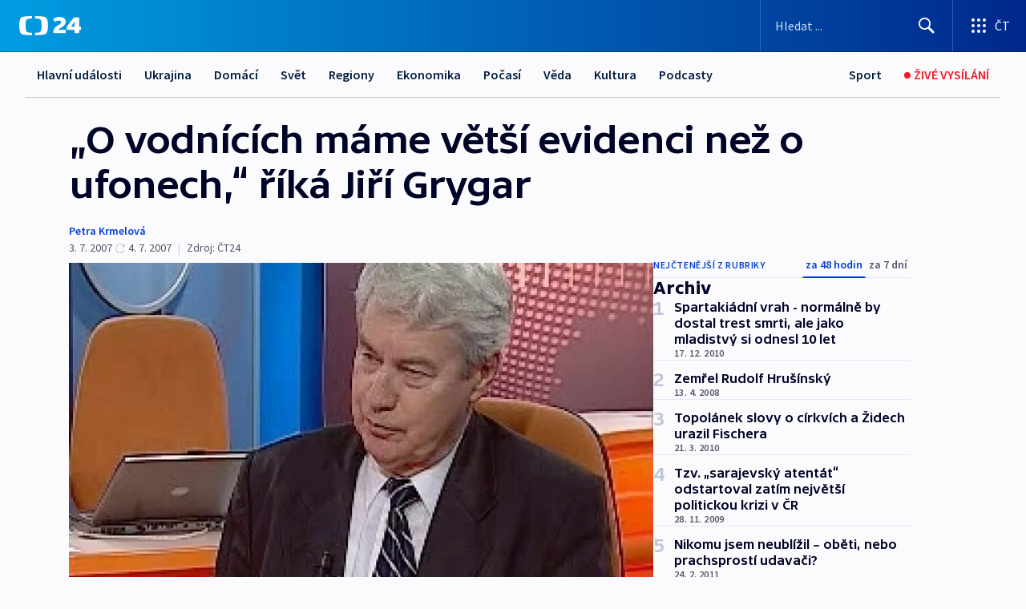

--- FILE ---
content_type: text/html; charset=utf-8
request_url: https://ct24.ceskatelevize.cz/clanek/archiv/o-vodnicich-mame-vetsi-evidenci-nez-o-ufonech-rika-jiri-grygar-146288
body_size: 63914
content:
<!DOCTYPE html><html lang="cs" data-sentry-element="Html" data-sentry-component="MyDocument" data-sentry-source-file="_document.tsx"><head data-sentry-element="Head" data-sentry-source-file="_document.tsx"><meta charSet="utf-8"/><meta content="initial-scale=1.0, width=device-width" name="viewport" data-sentry-element="meta" data-sentry-source-file="_app.tsx"/><meta name="publisher" content="ČT24, Česká televize" data-sentry-element="meta" data-sentry-source-file="_app.tsx"/><meta name="language" content="cs" data-sentry-element="meta" data-sentry-source-file="_app.tsx"/><meta name="theme-color" content="#ffffff" data-sentry-element="meta" data-sentry-source-file="_app.tsx"/><link rel="icon" href="/static/favicon.ico" sizes="any"/><link rel="icon" type="image/svg+xml" href="/static/favicon.svg"/><link rel="icon" type="image/png" href="/static/favicon.png"/><link rel="apple-touch-icon" href="/static/apple-touch-icon.png"/><link rel="manifest" href="/static/manifest.json"/><link rel="canonical" href="https://ct24.ceskatelevize.cz/clanek/archiv/o-vodnicich-mame-vetsi-evidenci-nez-o-ufonech-rika-jiri-grygar-146288"/><link rel="stylesheet" href="https://ctfs.ceskatelevize.cz/static/scripts/cmp/v2.1/orestbida/brands/ct24-light.css"/><title>„O vodnících máme větší evidenci než o ufonech,“ říká Jiří Grygar — ČT24 — Česká televize</title><meta name="description" content="Světovým dnem UFO je 2. červenec. I proto byl v tento den hostem Petry Krmelové v rubrice Dobrého rána Profil astrofyzik, známý popularizátor vědy a viceprezident Rady evropských skeptiků Jiří Grygar."/><meta name="robots" content="index, follow"/><meta name="author" content="Petra Krmelová"/><meta property="og:title" content="„O vodnících máme větší evidenci než o ufonech,“ říká Jiří Grygar"/><meta property="og:description" content="Světovým dnem UFO je 2. červenec. I proto byl v tento den hostem Petry Krmelové v rubrice Dobrého rána Profil astrofyzik, známý popularizátor vědy a viceprezident Rady evropských skeptiků Jiří Grygar."/><meta property="og:image" content="https://fs2-ct24.ceskatelevize.cz/image/[base64].jpg?width=1280"/><meta property="og:type" content="article"/><script type="application/ld+json">{"@context":"https://schema.org","@type":"Article","headline":"„O vodnících máme větší evidenci než o ufonech,“ říká Jiří Grygar","description":"Světovým dnem UFO je 2. červenec. I proto byl v tento den hostem Petry Krmelové v rubrice Dobrého rána Profil astrofyzik, známý popularizátor vědy a viceprezident Rady evropských skeptiků Jiří Grygar.","datePublished":"2007-07-03T13:52:00+02:00","dateModified":"2007-07-04T08:12:00+02:00","author":[{"@type":"Person","name":"Petra Krmelová"}],"publisher":{"@type":"Organization","name":"ČT24 - Česká televize","logo":{"@type":"ImageObject","url":"https://ctfs.ceskatelevize.cz/static/channels/ct24.svg"}},"image":["https://fs2-ct24.ceskatelevize.cz/image/[base64].jpg?width=1024",{"@type":"ImageObject","url":"https://fs2-ct24.ceskatelevize.cz/image/[base64].jpg?width=1024","caption":"Jiří Grygar","creditText":"Zdroj: ČT24"}],"mainEntityOfPage":{"@type":"WebPage","@id":"https://ct24.ceskatelevize.cz/clanek/archiv/o-vodnicich-mame-vetsi-evidenci-nez-o-ufonech-rika-jiri-grygar-146288"},"keywords":"Archiv, ČT24"}</script><meta name="next-head-count" content="21"/><script id="google-tag-manager" nonce="NWRhYjNhNDAtYWY0OS00MGE5LThhYjYtNjYwMjA3OTljNGU1" data-sentry-element="Script" data-sentry-source-file="_document.tsx" data-nscript="beforeInteractive">
                        var dataLayer = dataLayer || [];dataLayer.push({
                            "page": { "section": "24" },
                            "app": {"version": "1.74.4", "platform": "Web"}
                        });

                        (function(w,d,s,l,i){w[l]=w[l]||[];w[l].push({'gtm.start':
                        new Date().getTime(),event:'gtm.js'});var f=d.getElementsByTagName(s)[0],
                        j=d.createElement(s),dl=l!='dataLayer'?'&l='+l:'';j.async=true;j.src=
                        'https://www.googletagmanager.com/gtm.js?id='+i+dl;var n=d.querySelector('[nonce]');
                        n&&j.setAttribute('nonce',n.nonce||n.getAttribute('nonce'));f.parentNode.insertBefore(j,f);
                        })(window,document,'script','dataLayer','GTM-WR543Z2');
                  </script><link nonce="NWRhYjNhNDAtYWY0OS00MGE5LThhYjYtNjYwMjA3OTljNGU1" rel="preload" href="/_next/static/css/ff84497c6c67c161.css" as="style"/><link nonce="NWRhYjNhNDAtYWY0OS00MGE5LThhYjYtNjYwMjA3OTljNGU1" rel="stylesheet" href="/_next/static/css/ff84497c6c67c161.css" data-n-g=""/><link nonce="NWRhYjNhNDAtYWY0OS00MGE5LThhYjYtNjYwMjA3OTljNGU1" rel="preload" href="/_next/static/css/cf23267297961e52.css" as="style"/><link nonce="NWRhYjNhNDAtYWY0OS00MGE5LThhYjYtNjYwMjA3OTljNGU1" rel="stylesheet" href="/_next/static/css/cf23267297961e52.css" data-n-p=""/><link nonce="NWRhYjNhNDAtYWY0OS00MGE5LThhYjYtNjYwMjA3OTljNGU1" rel="preload" href="/_next/static/css/5563bf4ae16bff67.css" as="style"/><link nonce="NWRhYjNhNDAtYWY0OS00MGE5LThhYjYtNjYwMjA3OTljNGU1" rel="stylesheet" href="/_next/static/css/5563bf4ae16bff67.css" data-n-p=""/><noscript data-n-css="NWRhYjNhNDAtYWY0OS00MGE5LThhYjYtNjYwMjA3OTljNGU1"></noscript><script defer="" nonce="NWRhYjNhNDAtYWY0OS00MGE5LThhYjYtNjYwMjA3OTljNGU1" nomodule="" src="/_next/static/chunks/polyfills-42372ed130431b0a.js"></script><script src="/_next/static/chunks/webpack-499fab30b8e9b614.js" nonce="NWRhYjNhNDAtYWY0OS00MGE5LThhYjYtNjYwMjA3OTljNGU1" defer=""></script><script src="/_next/static/chunks/framework-df2fc3d29a08040c.js" nonce="NWRhYjNhNDAtYWY0OS00MGE5LThhYjYtNjYwMjA3OTljNGU1" defer=""></script><script src="/_next/static/chunks/main-a923b3509ccdae0b.js" nonce="NWRhYjNhNDAtYWY0OS00MGE5LThhYjYtNjYwMjA3OTljNGU1" defer=""></script><script src="/_next/static/chunks/pages/_app-c2a4bd723eaa6e88.js" nonce="NWRhYjNhNDAtYWY0OS00MGE5LThhYjYtNjYwMjA3OTljNGU1" defer=""></script><script src="/_next/static/chunks/2852872c-095e82de10fae69e.js" nonce="NWRhYjNhNDAtYWY0OS00MGE5LThhYjYtNjYwMjA3OTljNGU1" defer=""></script><script src="/_next/static/chunks/75fc9c18-c433d48982ca9a30.js" nonce="NWRhYjNhNDAtYWY0OS00MGE5LThhYjYtNjYwMjA3OTljNGU1" defer=""></script><script src="/_next/static/chunks/86-353db38eb9faeaaf.js" nonce="NWRhYjNhNDAtYWY0OS00MGE5LThhYjYtNjYwMjA3OTljNGU1" defer=""></script><script src="/_next/static/chunks/7402-4bd48e3805c30e21.js" nonce="NWRhYjNhNDAtYWY0OS00MGE5LThhYjYtNjYwMjA3OTljNGU1" defer=""></script><script src="/_next/static/chunks/5282-75d042eb512bfebd.js" nonce="NWRhYjNhNDAtYWY0OS00MGE5LThhYjYtNjYwMjA3OTljNGU1" defer=""></script><script src="/_next/static/chunks/1717-e987c59798af39f8.js" nonce="NWRhYjNhNDAtYWY0OS00MGE5LThhYjYtNjYwMjA3OTljNGU1" defer=""></script><script src="/_next/static/chunks/3362-6562fde6b73869c6.js" nonce="NWRhYjNhNDAtYWY0OS00MGE5LThhYjYtNjYwMjA3OTljNGU1" defer=""></script><script src="/_next/static/chunks/7444-e60ad12959b52b0e.js" nonce="NWRhYjNhNDAtYWY0OS00MGE5LThhYjYtNjYwMjA3OTljNGU1" defer=""></script><script src="/_next/static/chunks/3028-230b156353cc7673.js" nonce="NWRhYjNhNDAtYWY0OS00MGE5LThhYjYtNjYwMjA3OTljNGU1" defer=""></script><script src="/_next/static/chunks/4035-8e9f8e7f61c25e84.js" nonce="NWRhYjNhNDAtYWY0OS00MGE5LThhYjYtNjYwMjA3OTljNGU1" defer=""></script><script src="/_next/static/chunks/2990-c4a5924cbbc9537c.js" nonce="NWRhYjNhNDAtYWY0OS00MGE5LThhYjYtNjYwMjA3OTljNGU1" defer=""></script><script src="/_next/static/chunks/pages/article/%5B...slug%5D-afd7053a204357b7.js" nonce="NWRhYjNhNDAtYWY0OS00MGE5LThhYjYtNjYwMjA3OTljNGU1" defer=""></script><script src="/_next/static/OpyWYP0HGrmu6p2c-_9AV/_buildManifest.js" nonce="NWRhYjNhNDAtYWY0OS00MGE5LThhYjYtNjYwMjA3OTljNGU1" defer=""></script><script src="/_next/static/OpyWYP0HGrmu6p2c-_9AV/_ssgManifest.js" nonce="NWRhYjNhNDAtYWY0OS00MGE5LThhYjYtNjYwMjA3OTljNGU1" defer=""></script><style nonce="NWRhYjNhNDAtYWY0OS00MGE5LThhYjYtNjYwMjA3OTljNGU1">.ctg-header__wrapper {
  width: 100%;
  content: a;
  box-sizing: border-box;
  background-color: #fff;
}
.ctg-header__document-disable-scroll-local {}
@media screen and (max-width: 767px) {
  .ctg-header__document-disable-scroll-local {
    overflow: hidden !important;
    touch-action: none;
    overscroll-behavior: none;
    -webkit-overflow-scrolling: none;
  }
}
  .ctg-header__body-disable-scroll-local {  }
@media screen and (max-width: 767px) {
  .ctg-header__body-disable-scroll-local {
    overflow: hidden !important;
    touch-action: none;
    overscroll-behavior: none;
    -webkit-overflow-scrolling: none;
  }
}
  .ctg-header__document-disable-scroll-global {  }
@media screen and (max-width: 427px) {
  .ctg-header__document-disable-scroll-global {
    overflow: hidden !important;
    touch-action: none;
    overscroll-behavior: none;
    -webkit-overflow-scrolling: none;
  }
}
  .ctg-header__body-disable-scroll-global {  }
@media screen and (max-width: 427px) {
  .ctg-header__body-disable-scroll-global {
    overflow: hidden !important;
    touch-action: none;
    overscroll-behavior: none;
    -webkit-overflow-scrolling: none;
  }
}
  .ctg-header__document-disable-scroll-local-d2 {  }
@media screen and (max-width: 767px) {
  .ctg-header__document-disable-scroll-local-d2 {
    padding-right: 0px !important;
  }
}
  .ctg-header__document-disable-scroll-global-d4 {  }
@media screen and (max-width: 427px) {
  .ctg-header__document-disable-scroll-global-d4 {
    padding-right: 0px !important;
  }
}
  .ctg-header__inset-focus-visible {  }
  .ctg-header__context-menu-item-disabled {  }
  .ctg-header__context-menu-item.ctg-header__context-menu-item-disabled .ctg-header__context-menu-item-link, .ctg-header__context-menu-item.ctg-header__context-menu-item-disabled .ctg-header__context-menu-item-link:hover {
    cursor: auto;
  }
  .ctg-header__context-menu-item-active {  }
  .ctg-header__context-menu-item.ctg-header__context-menu-item-active .ctg-header__context-menu-item-link {
    cursor: default;
    font-family: SourceSansPro, sans-serif;
    font-weight: 600;
  }
  .ctg-header__context-menu-item-link {
    display: flex;
    padding: 9px 26px 9px;
    font-size: 1rem;
    align-items: center;
    font-family: SourceSansPro, sans-serif;
    line-height: 1.375rem;
    letter-spacing: 0;
    vertical-align: sub;
  }
  .ctg-header__context-menu-item:not(.ctg-header__context-menu-item-disabled) .ctg-header__context-menu-item-link:hover {  }
  .ctg-header__context-menu-item-link:hover {
    text-decoration: none;
  }
  .ctg-header__profile-name {  }
  .ctg-header__profile-name + ul li:first-child .ctg-header__context-menu-item-link {
    padding: 0 24px 9px;
  }
  .ctg-header__profile-name + ul li:first-child .ctg-header__context-menu-item-link:hover {
    text-decoration: underline;
    background-color: #fff;
  }
  .ctg-header__context-menu-item-link-is-not {  }
  .ctg-header__context-menu-item-link.ctg-header__context-menu-item-link-is-not {
    outline: none;
  }
  .ctg-header__context-menu-item-link.ctg-header__context-menu-item-link-is-not.focus-visible {
    box-shadow: 0px 0px 0px 2px #60a0ff;
  }
  .ctg-header__context-menu-item {
    color: #393939;
    width: 100%;
    padding: 0;
    max-width: 100%;
    list-style: none;
  }
  .ctg-header__context-menu-item > span {
    display: flex;
    align-items: center;
  }
  .ctg-header__context-menu-item > span > svg {
    fill: currentColor;
    flex: 0 0 auto;
    width: 20px;
    height: 20px;
    margin: 0 8px 0 -28px;
  }
  .ctg-header__context-menu-icon {
    width: 20px;
    display: flex;
    align-items: center;
    margin-right: 18px;
  }
  .ctg-header__context-menu-item-disabled-d0 {  }
  .ctg-header__context-menu-item.ctg-header__context-menu-item-disabled-d0 .ctg-header__context-menu-item-link, .ctg-header__context-menu-item.ctg-header__context-menu-item-disabled-d0 .ctg-header__context-menu-item-link:hover {
    background-color: transparent;
    color: #8d8d8d;
  }
  .ctg-header__context-menu-item-active-d1 {  }
  .ctg-header__context-menu-item.ctg-header__context-menu-item-active-d1 .ctg-header__context-menu-item-link {
    color: #000000;
  }
  .ctg-header__context-menu-item-link-d2 {
    color: #041e42;
  }
  .ctg-header__context-menu-item:not(.ctg-header__context-menu-item-disabled) .ctg-header__context-menu-item-link-d2:hover {
    color: #000000;
    background-color: #f4f4f4;
  }
  .ctg-header__context-menu-item-disabled-d3 {  }
  .ctg-header__context-menu-item.ctg-header__context-menu-item-disabled-d3 .ctg-header__context-menu-item-link, .ctg-header__context-menu-item.ctg-header__context-menu-item-disabled-d3 .ctg-header__context-menu-item-link:hover {
    background-color: transparent;
    color: #8d8d8d;
  }
  .ctg-header__context-menu-item-active-d4 {  }
  .ctg-header__context-menu-item.ctg-header__context-menu-item-active-d4 .ctg-header__context-menu-item-link {
    color: #000000;
  }
  .ctg-header__context-menu-item-link-d5 {
    color: #041e42;
  }
  .ctg-header__context-menu-item:not(.ctg-header__context-menu-item-disabled) .ctg-header__context-menu-item-link-d5:hover {
    color: #000000;
    background-color: #f4f4f4;
  }
  .ctg-header__context-menu-item-disabled-d6 {  }
  .ctg-header__context-menu-item.ctg-header__context-menu-item-disabled-d6 .ctg-header__context-menu-item-link, .ctg-header__context-menu-item.ctg-header__context-menu-item-disabled-d6 .ctg-header__context-menu-item-link:hover {
    background-color: transparent;
    color: #8d8d8d;
  }
  .ctg-header__context-menu-item-active-d7 {  }
  .ctg-header__context-menu-item.ctg-header__context-menu-item-active-d7 .ctg-header__context-menu-item-link {
    color: #000000;
  }
  .ctg-header__context-menu-item-link-d8 {
    color: #041e42;
  }
  .ctg-header__context-menu-item:not(.ctg-header__context-menu-item-disabled) .ctg-header__context-menu-item-link-d8:hover {
    color: #000000;
    background-color: #f4f4f4;
  }
  .ctg-header__context-menu-item-disabled-d9 {  }
  .ctg-header__context-menu-item.ctg-header__context-menu-item-disabled-d9 .ctg-header__context-menu-item-link, .ctg-header__context-menu-item.ctg-header__context-menu-item-disabled-d9 .ctg-header__context-menu-item-link:hover {
    background-color: transparent;
    color: #8d8d8d;
  }
  .ctg-header__context-menu-item-active-d10 {  }
  .ctg-header__context-menu-item.ctg-header__context-menu-item-active-d10 .ctg-header__context-menu-item-link {
    color: #000000;
  }
  .ctg-header__context-menu-item-link-d11 {
    color: #041e42;
  }
  .ctg-header__context-menu-item:not(.ctg-header__context-menu-item-disabled) .ctg-header__context-menu-item-link-d11:hover {
    color: #000000;
    background-color: #f4f4f4;
  }
  .ctg-header__context-menu-item-disabled-d12 {  }
  .ctg-header__context-menu-item.ctg-header__context-menu-item-disabled-d12 .ctg-header__context-menu-item-link, .ctg-header__context-menu-item.ctg-header__context-menu-item-disabled-d12 .ctg-header__context-menu-item-link:hover {
    background-color: transparent;
    color: #8d8d8d;
  }
  .ctg-header__context-menu-item-active-d13 {  }
  .ctg-header__context-menu-item.ctg-header__context-menu-item-active-d13 .ctg-header__context-menu-item-link {
    color: #000000;
  }
  .ctg-header__context-menu-item-link-d14 {
    color: #041e42;
  }
  .ctg-header__context-menu-item:not(.ctg-header__context-menu-item-disabled) .ctg-header__context-menu-item-link-d14:hover {
    color: #000000;
    background-color: #f4f4f4;
  }
  .ctg-header__context-menu-item-disabled-d15 {  }
  .ctg-header__context-menu-item.ctg-header__context-menu-item-disabled-d15 .ctg-header__context-menu-item-link, .ctg-header__context-menu-item.ctg-header__context-menu-item-disabled-d15 .ctg-header__context-menu-item-link:hover {
    background-color: transparent;
    color: #8d8d8d;
  }
  .ctg-header__context-menu-item-active-d16 {  }
  .ctg-header__context-menu-item.ctg-header__context-menu-item-active-d16 .ctg-header__context-menu-item-link {
    color: #000000;
  }
  .ctg-header__context-menu-item-link-d17 {
    color: #041e42;
  }
  .ctg-header__context-menu-item:not(.ctg-header__context-menu-item-disabled) .ctg-header__context-menu-item-link-d17:hover {
    color: #000000;
    background-color: #f4f4f4;
  }
  .ctg-header__context-menu-item-disabled-d18 {  }
  .ctg-header__context-menu-item.ctg-header__context-menu-item-disabled-d18 .ctg-header__context-menu-item-link, .ctg-header__context-menu-item.ctg-header__context-menu-item-disabled-d18 .ctg-header__context-menu-item-link:hover {
    background-color: transparent;
    color: #8d8d8d;
  }
  .ctg-header__context-menu-item-active-d19 {  }
  .ctg-header__context-menu-item.ctg-header__context-menu-item-active-d19 .ctg-header__context-menu-item-link {
    color: #000000;
  }
  .ctg-header__context-menu-item-link-d20 {
    color: #041e42;
  }
  .ctg-header__context-menu-item:not(.ctg-header__context-menu-item-disabled) .ctg-header__context-menu-item-link-d20:hover {
    color: #000000;
    background-color: #f4f4f4;
  }
  .ctg-header__context-menu-item-disabled-d21 {  }
  .ctg-header__context-menu-item.ctg-header__context-menu-item-disabled-d21 .ctg-header__context-menu-item-link, .ctg-header__context-menu-item.ctg-header__context-menu-item-disabled-d21 .ctg-header__context-menu-item-link:hover {
    background-color: transparent;
    color: #8d8d8d;
  }
  .ctg-header__context-menu-item-active-d22 {  }
  .ctg-header__context-menu-item.ctg-header__context-menu-item-active-d22 .ctg-header__context-menu-item-link {
    color: #000000;
  }
  .ctg-header__context-menu-item-link-d23 {
    color: #041e42;
  }
  .ctg-header__context-menu-item:not(.ctg-header__context-menu-item-disabled) .ctg-header__context-menu-item-link-d23:hover {
    color: #000000;
    background-color: #f4f4f4;
  }
  .ctg-header__context-menu-item-disabled-d24 {  }
  .ctg-header__context-menu-item.ctg-header__context-menu-item-disabled-d24 .ctg-header__context-menu-item-link, .ctg-header__context-menu-item.ctg-header__context-menu-item-disabled-d24 .ctg-header__context-menu-item-link:hover {
    background-color: transparent;
    color: #8d8d8d;
  }
  .ctg-header__context-menu-item-active-d25 {  }
  .ctg-header__context-menu-item.ctg-header__context-menu-item-active-d25 .ctg-header__context-menu-item-link {
    color: #000000;
  }
  .ctg-header__context-menu-item-link-d26 {
    color: #041e42;
  }
  .ctg-header__context-menu-item:not(.ctg-header__context-menu-item-disabled) .ctg-header__context-menu-item-link-d26:hover {
    color: #000000;
    background-color: #f4f4f4;
  }
  .ctg-header__context-menu-item-disabled-d27 {  }
  .ctg-header__context-menu-item.ctg-header__context-menu-item-disabled-d27 .ctg-header__context-menu-item-link, .ctg-header__context-menu-item.ctg-header__context-menu-item-disabled-d27 .ctg-header__context-menu-item-link:hover {
    background-color: transparent;
    color: #8d8d8d;
  }
  .ctg-header__context-menu-item-active-d28 {  }
  .ctg-header__context-menu-item.ctg-header__context-menu-item-active-d28 .ctg-header__context-menu-item-link {
    color: #000000;
  }
  .ctg-header__context-menu-item-link-d29 {
    color: #041e42;
  }
  .ctg-header__context-menu-item:not(.ctg-header__context-menu-item-disabled) .ctg-header__context-menu-item-link-d29:hover {
    color: #000000;
    background-color: #f4f4f4;
  }
  .ctg-header__context-menu-item-disabled-d30 {  }
  .ctg-header__context-menu-item.ctg-header__context-menu-item-disabled-d30 .ctg-header__context-menu-item-link, .ctg-header__context-menu-item.ctg-header__context-menu-item-disabled-d30 .ctg-header__context-menu-item-link:hover {
    background-color: transparent;
    color: #8d8d8d;
  }
  .ctg-header__context-menu-item-active-d31 {  }
  .ctg-header__context-menu-item.ctg-header__context-menu-item-active-d31 .ctg-header__context-menu-item-link {
    color: #000000;
  }
  .ctg-header__context-menu-item-link-d32 {
    color: #041e42;
  }
  .ctg-header__context-menu-item:not(.ctg-header__context-menu-item-disabled) .ctg-header__context-menu-item-link-d32:hover {
    color: #000000;
    background-color: #f4f4f4;
  }
  .ctg-header__context-menu-item-disabled-d33 {  }
  .ctg-header__context-menu-item.ctg-header__context-menu-item-disabled-d33 .ctg-header__context-menu-item-link, .ctg-header__context-menu-item.ctg-header__context-menu-item-disabled-d33 .ctg-header__context-menu-item-link:hover {
    background-color: transparent;
    color: #8d8d8d;
  }
  .ctg-header__context-menu-item-active-d34 {  }
  .ctg-header__context-menu-item.ctg-header__context-menu-item-active-d34 .ctg-header__context-menu-item-link {
    color: #000000;
  }
  .ctg-header__context-menu-item-link-d35 {
    color: #041e42;
  }
  .ctg-header__context-menu-item:not(.ctg-header__context-menu-item-disabled) .ctg-header__context-menu-item-link-d35:hover {
    color: #000000;
    background-color: #f4f4f4;
  }
  .ctg-header__context-menu-item-disabled-d36 {  }
  .ctg-header__context-menu-item.ctg-header__context-menu-item-disabled-d36 .ctg-header__context-menu-item-link, .ctg-header__context-menu-item.ctg-header__context-menu-item-disabled-d36 .ctg-header__context-menu-item-link:hover {
    background-color: transparent;
    color: #8d8d8d;
  }
  .ctg-header__context-menu-item-active-d37 {  }
  .ctg-header__context-menu-item.ctg-header__context-menu-item-active-d37 .ctg-header__context-menu-item-link {
    color: #000000;
  }
  .ctg-header__context-menu-item-link-d38 {
    color: #041e42;
  }
  .ctg-header__context-menu-item:not(.ctg-header__context-menu-item-disabled) .ctg-header__context-menu-item-link-d38:hover {
    color: #000000;
    background-color: #f4f4f4;
  }
  .ctg-header__local-menu-mobile-nav {
    width: 100%;
    display: none;
    position: relative;
    box-shadow: 0px 1px 3px rgba(0, 0, 0, 0.2), 0px 12px 24px -8px rgba(0, 0, 0, 0.15);
    margin-left: auto;
    background-color: #fff;
  }
  .ctg-header__local-menu-mobile-nav .ctg-header__context-menu {
    width: 100%;
    padding: 16px 0;
    box-shadow: none;
    background-color: transparent;
  }
  .ctg-header__local-menu-mobile-nav .ctg-header__context-menu li.ctg-header__context-menu-item-active > a, .ctg-header__local-menu-mobile-nav .ctg-header__context-menu li.ctg-header__context-menu-item-active > span, .ctg-header__local-menu-mobile-nav .ctg-header__context-menu li > a:hover {
    color: #041e42;
  }
  .ctg-header__local-menu-mobile-nav .ctg-header__context-menu li:not(.ctg-header__context-menu-item-disabled) > a:hover, .ctg-header__local-menu-mobile-nav .ctg-header__context-menu li:not(.ctg-header__context-menu-item-disabled) > span.ctg-header__local-menu-mobile-nav .ctg-header__context-menu li:not(.ctg-header__context-menu-item-disabled):hover {
    background-color: #f4f4f4;
  }
  .ctg-header__local-menu-mobile-nav-visible {
    display: block;
  }
  .ctg-header__local-menu-mobile-nav-wrapper {
    top: 105px;
    left: 0;
    width: 100%;
    height: calc(100% - 105px);
    padding: 0;
    z-index: 101;
    overflow: auto;
    position: fixed;
    visibility: hidden;
    background-color: rgba(0, 0, 0, .3);
  }
  .ctg-header__local-menu-mobile-nav-wrapper-visible {
    visibility: visible;
  }
  .ctg-header__local-menu-mobile-button-wrapper {
    color: inherit;
    display: flex;
    align-items: center;
  }
  .ctg-header__local-menu-mobile-button-wrapper > button {
    color: inherit;
    display: flex;
    padding: 10px 16px;
    align-items: center;
  }
  .ctg-header__local-menu-mobile-button > svg {
    color: inherit;
    width: 24px;
    height: 24px;
    margin-right: 4px;
  }
  .ctg-header__local-menu-mobile-button > span {
    color: inherit;
    font-size: 1rem;
    font-family: SourceSansPro, sans-serif;
    line-height: 1;
  }
  .ctg-header__inset-focus-visible {  }
  .ctg-header__hotlink-nav-list-item {
    position: relative;
  }
@media (max-width: 767px) {
  .ctg-header__hotlink-nav-list-item {
    border-left: 1px solid rgba(0, 0, 0, 0.2);
  }
}
  .ctg-header__hotlink-nav-list-item > a, .ctg-header__hotlink-nav-list-item > button, .ctg-header__hotlink-nav-list-item > span {
    height: 100%;
    margin: 0;
    display: flex;
    position: relative;
    font-size: 16px;
    box-sizing: border-box;
    transition: backgroundColor 150ms, borderColor 150ms,color 150ms;
    align-items: center;
    font-family: SourceSansPro, sans-serif;
    font-weight: 600;
    line-height: 1.314rem;
    padding-top: 5px;
    white-space: nowrap;
    padding-left: 14px;
    padding-right: 14px;
    letter-spacing: normal;
    padding-bottom: 5px;
    justify-content: center;
    text-decoration: none;
  }
  .ctg-header__hotlink-nav-list-item > span {
    cursor: default;
  }
  .ctg-header__hotlink-nav-list-item > a svg, .ctg-header__hotlink-nav-list-item > button svg, .ctg-header__hotlink-nav-list-item > span svg {
    margin-right: 4px;
  }
  .ctg-header__hotlink-nav-list-item-active.ctg-header__hotlink-nav-list-item > a svg, .ctg-header__hotlink-nav-list-item-active.ctg-header__hotlink-nav-list-item > button svg, .ctg-header__hotlink-nav-list-item-active.ctg-header__hotlink-nav-list-item > span svg {  }
  .ctg-header__hotlink-nav-list-item-active.ctg-header__hotlink-nav-list-item > a, .ctg-header__hotlink-nav-list-item-active.ctg-header__hotlink-nav-list-item > button, .ctg-header__hotlink-nav-list-item-active.ctg-header__hotlink-nav-list-item > span {  }
@media (hover: hover) {
  .ctg-header__hotlink-nav-list-item > a, .ctg-header__hotlink-nav-list-item > button, .ctg-header__hotlink-nav-list-item > span {  }
  .ctg-header__hotlink-nav-list-item > a:hover svg, .ctg-header__hotlink-nav-list-item > button:hover svg, .ctg-header__hotlink-nav-list-item > span:hover svg {  }
  .ctg-header__hotlink-nav-list-item > a:hover, .ctg-header__hotlink-nav-list-item > button:hover, .ctg-header__hotlink-nav-list-item > span:hover {
    text-decoration: none;
  }
}
  .ctg-header__hotlink-nav-list-item-active {  }
  .ctg-header__hotlink-nav-list-item-active:before {
    left: 50%;
    width: 0;
    bottom: -6px;
    height: 0;
    content: "";
    position: absolute;
    border-left: 6px solid transparent;
    margin-left: -6px;
    border-right: 6px solid transparent;
  }
  .ctg-header__hotlink-nav-list-item-d0 {  }
  .ctg-header__hotlink-nav-list-item-d0 > a, .ctg-header__hotlink-nav-list-item-d0 > button, .ctg-header__hotlink-nav-list-item-d0 > span {
    background-color: transparent;
    color: #041e42;
  }
  .ctg-header__hotlink-nav-list-item-d0 > a svg, .ctg-header__hotlink-nav-list-item-d0 > button svg, .ctg-header__hotlink-nav-list-item-d0 > span svg {
    color: inherit;
  }
  .ctg-header__hotlink-nav-list-item-active.ctg-header__hotlink-nav-list-item-d0 > a svg, .ctg-header__hotlink-nav-list-item-active.ctg-header__hotlink-nav-list-item-d0 > button svg, .ctg-header__hotlink-nav-list-item-active.ctg-header__hotlink-nav-list-item-d0 > span svg {
    color: inherit;
  }
  .ctg-header__hotlink-nav-list-item-active.ctg-header__hotlink-nav-list-item-d0 > a, .ctg-header__hotlink-nav-list-item-active.ctg-header__hotlink-nav-list-item-d0 > button, .ctg-header__hotlink-nav-list-item-active.ctg-header__hotlink-nav-list-item-d0 > span {
    background-color: #041e42;
    color: #fff;
    border-color: #041e42;
  }
@media (hover: hover) {
  .ctg-header__hotlink-nav-list-item-d0 > a, .ctg-header__hotlink-nav-list-item-d0 > button, .ctg-header__hotlink-nav-list-item-d0 > span {  }
  .ctg-header__hotlink-nav-list-item-d0 > a:hover svg, .ctg-header__hotlink-nav-list-item-d0 > button:hover svg, .ctg-header__hotlink-nav-list-item-d0 > span:hover svg {
    color: inherit;
  }
  .ctg-header__hotlink-nav-list-item-d0 > a:hover, .ctg-header__hotlink-nav-list-item-d0 > button:hover, .ctg-header__hotlink-nav-list-item-d0 > span:hover {
    background-color: #041e42;
    color: #fff;
    border-color: #041e42;
  }
}
  .ctg-header__hotlink-nav-list-item-active-d2 {  }
  .ctg-header__hotlink-nav-list-item-active-d2:before {
    border-top: 6px solid #041e42;
  }
  .ctg-header__hotlink-nav-list-item-d3 {  }
  .ctg-header__hotlink-nav-list-item-d3 > a, .ctg-header__hotlink-nav-list-item-d3 > button, .ctg-header__hotlink-nav-list-item-d3 > span {
    background-color: transparent;
    color: #041e42;
  }
  .ctg-header__hotlink-nav-list-item-d3 > a svg, .ctg-header__hotlink-nav-list-item-d3 > button svg, .ctg-header__hotlink-nav-list-item-d3 > span svg {
    color: inherit;
  }
  .ctg-header__hotlink-nav-list-item-active.ctg-header__hotlink-nav-list-item-d3 > a svg, .ctg-header__hotlink-nav-list-item-active.ctg-header__hotlink-nav-list-item-d3 > button svg, .ctg-header__hotlink-nav-list-item-active.ctg-header__hotlink-nav-list-item-d3 > span svg {
    color: inherit;
  }
  .ctg-header__hotlink-nav-list-item-active.ctg-header__hotlink-nav-list-item-d3 > a, .ctg-header__hotlink-nav-list-item-active.ctg-header__hotlink-nav-list-item-d3 > button, .ctg-header__hotlink-nav-list-item-active.ctg-header__hotlink-nav-list-item-d3 > span {
    background-color: #041e42;
    color: #fff;
    border-color: #041e42;
  }
@media (hover: hover) {
  .ctg-header__hotlink-nav-list-item-d3 > a, .ctg-header__hotlink-nav-list-item-d3 > button, .ctg-header__hotlink-nav-list-item-d3 > span {  }
  .ctg-header__hotlink-nav-list-item-d3 > a:hover svg, .ctg-header__hotlink-nav-list-item-d3 > button:hover svg, .ctg-header__hotlink-nav-list-item-d3 > span:hover svg {
    color: inherit;
  }
  .ctg-header__hotlink-nav-list-item-d3 > a:hover, .ctg-header__hotlink-nav-list-item-d3 > button:hover, .ctg-header__hotlink-nav-list-item-d3 > span:hover {
    background-color: #041e42;
    color: #fff;
    border-color: #041e42;
  }
}
  .ctg-header__hotlink-nav-list-item-active-d5 {  }
  .ctg-header__hotlink-nav-list-item-active-d5:before {
    border-top: 6px solid #041e42;
  }
  .ctg-header__hotlink-nav-list {
    height: 100%;
    margin: 0;
    display: flex;
    padding: 0;
    position: relative;
    list-style-type: none;
  }
  .ctg-header__hotlink-nav-button-container {
    position: relative;
  }
  .ctg-header__local-menu-nav-list-item {
    position: relative;
    max-width: 235px;
  }
  .ctg-header__local-menu-nav-list-item > a, .ctg-header__local-menu-nav-list-item > button, .ctg-header__local-menu-nav-list-item > span {
    color: #041e42;
    height: 57px;
    margin: 0;
    display: block;
    padding: 0 14px;
    overflow: hidden;
    position: relative;
    font-size: 1rem;
    box-sizing: border-box;
    transition: background-color 150ms, border-color 150ms,color 150ms;
    font-family: SourceSansPro, sans-serif;
    font-weight: 600;
    line-height: 57px;
    white-space: nowrap;
    text-overflow: ellipsis;
    letter-spacing: normal;
    text-decoration: none;
  }
  .ctg-header__local-menu-nav-list-item > span {
    cursor: default;
  }
  .ctg-header__local-menu-nav-list-item a {
    text-decoration: none;
  }
  .ctg-header__local-menu-nav-list-item-active.ctg-header__local-menu-nav-list-item > a, .ctg-header__local-menu-nav-list-item > a:hover, .ctg-header__local-menu-nav-list-item-active.ctg-header__local-menu-nav-list-item > button, .ctg-header__local-menu-nav-list-item > button:hover, .ctg-header__local-menu-nav-list-item-active.ctg-header__local-menu-nav-list-item > span, .ctg-header__local-menu-nav-list-item > span:hover {
    color: #fff;
    border-color: #041e42;
    text-decoration: none;
    background-color: #041e42;
  }
  .ctg-header__local-menu-nav-list-item-active:before {
    left: 50%;
    width: 0;
    bottom: -6px;
    height: 0;
    content: "";
    position: absolute;
    border-top: 6px solid #041e42;
    border-left: 6px solid transparent;
    margin-left: -6px;
    border-right: 6px solid transparent;
  }
  .ctg-header__local-menu-nav.ctg-header__local-menu-nav-gradient {
    mask-size: auto;
    mask-image: linear-gradient( to right, black calc(100% - 150px), transparent calc(100% - 100px));
    mask-repeat: no-repeat, no-repeat;
    mask-position: 0 0, 100% 0;
    -webkit-mask-size: auto;
    -webkit-mask-image: linear-gradient( to right, black calc(100% - 150px), transparent calc(100% - 100px));
    -webkit-mask-repeat: no-repeat, no-repeat;
    -webkit-mask-position: 0 0, 100% 0;
  }
  .ctg-header__local-menu-nav-list {
    width: fit-content;
    margin: 0;
    display: flex;
    padding: 0;
    position: relative;
    list-style-type: none;
  }
  .ctg-header__local-menu-nav-button-container {
    position: relative;
  }
  .ctg-header__local-menu-nav-button-container .ctg-header__context-menu {
    left: -30px;
  }
  .ctg-header__local-menu-nav-button:before {
    left: 50%;
    bottom: -6px;
    height: 0;
    content: "";
    display: block;
    opacity: 0;
    z-index: 2;
    position: absolute;
    transform: translateX(-50%);
    border-top: 6px solid #041e42;
    transition: opacity .150ms ease;
    border-left: 6px solid transparent;
    border-right: 6px solid transparent;
    pointer-events: none;
  }
  .ctg-header__local-menu-nav-button:hover {
    cursor: pointer;
  }
  .ctg-header__local-menu-nav-button-active {
    color: #fff !important;
    background-color: #041e42;
  }
  .ctg-header__local-menu-nav-button-active:before {
    opacity: 1;
  }
  .ctg-header__local-menu-nav-button-active.dark {
    color: #041e42 !important;
    background-color: #fff !important;
  }
  .ctg-header__local-menu-nav-button-active.dark:before {
    border-top: 6px solid #fff;
  }
  .ctg-header__local-menu-wrapper {
    position: relative;
  }
@media screen and (min-width: 768px) {
  .ctg-header__local-menu-wrapper {
    margin: 0 auto;
    padding: 0 24px;
    max-width: 1168px;
  }
}
  .ctg-header__local-menu {
    height: 49px;
    display: grid;
    z-index: 1;
    position: relative;
    box-sizing: border-box;
    align-items: center;
    border-bottom: 1px solid rgba(0, 0, 0, 0.2);
    justify-content: stretch;
    grid-template-columns: 1fr min-content min-content;
  }
@media screen and (min-width: 768px) {
  .ctg-header__local-menu {
    height: 57px;
    max-width: 100%;
    grid-template-rows: 57px;
    grid-template-columns: minmax(0, 100%) min-content min-content;
  }
  .ctg-header__local-menu.secondaryMenu {
    height: auto;
  }
}
  .ctg-header__local-menu.hideBottomLine {
    height: 48px;
    border-bottom: 0;
  }
@media screen and (min-width: 768px) {
  .ctg-header__local-menu.hideBottomLine {
    height: 56px;
    grid-template-rows: 56px;
  }
}
  .ctg-header__local-menu-secondary-wrapper {
    width: 100%;
  }
  .ctg-header__local-nav-wrapper {
    display: none;
  }
@media screen and (min-width: 768px) {
  .ctg-header__local-nav-wrapper {
    display: block;
    position: relative;
  }
}
  .ctg-header__hotlink-nav-wrapper {
    height: 100%;
    position: relative;
  }
@media screen and (min-width: 768px) {
  .ctg-header__hotlink-nav-wrapper {
    display: block;
    position: relative;
  }
}
  .ctg-header__local-menu-mobile-button-wrapper {
    height: 100%;
  }
@media screen and (min-width: 768px) {
  .ctg-header__local-menu-mobile-button-wrapper {
    display: none;
  }
}
  .ctg-header__local-menu-mobile-button-wrapper .ctg-header__local-menu-mobile-button {
    width: 100%;
    height: 100%;
  }
  .ctg-header__local-menu-mobile-button-wrapper .ctg-header__local-menu-mobile-button.ctg-header__local-menu-mobile-button-active {
    background-color: rgba(0, 0, 0, 0.04);
  }
@media (hover: hover) {
  .ctg-header__local-menu-mobile-button-wrapper .ctg-header__local-menu-mobile-button:hover {
    color: #fff;
    background-color: #041e42;
  }
  .inverted .ctg-header__local-menu-mobile-button-wrapper .ctg-header__local-menu-mobile-button:hover {
    color: #fff;
    background-color: transparent;
  }
}
  .ctg-header__header-dark .ctg-header__local-menu-nav-list-item > a, .ctg-header__header-dark .ctg-header__local-menu-nav-list-item > button, .ctg-header__header-dark .ctg-header__local-menu-nav-list-item > span {
    color: #fff;
  }
  .ctg-header__header-dark .ctg-header__local-menu-nav-list-item.ctg-header__local-menu-nav-list-item-active > a, .ctg-header__header-dark .ctg-header__local-menu-nav-list-item.ctg-header__local-menu-nav-list-item-active > button, .ctg-header__header-dark .ctg-header__local-menu-nav-list-item.ctg-header__local-menu-nav-list-item-active > span {
    color: #041e42;
    border-color: #fff;
    background-color: #fff;
  }
  .ctg-header__header-dark .ctg-header__local-menu-nav-list-item.ctg-header__local-menu-nav-list-item-active:before {
    border-top-color: #fff;
  }
  .ctg-header__header-dark .ctg-header__local-menu-nav-list-item > a:hover, .ctg-header__header-dark .ctg-header__local-menu-nav-list-item > button:hover, .ctg-header__header-dark .ctg-header__local-menu-nav-list-item > span:hover {
    color: #041e42;
    border-color: #fff;
    background-color: #fff;
  }
  .ctg-header__header-dark .ctg-header__hotlink-nav-list-item > a, .ctg-header__header-dark .ctg-header__hotlink-nav-list-item > button, .ctg-header__header-dark .ctg-header__hotlink-nav-list-item > span {
    color: #fff;
  }
@media screen and (max-width: 767px) {
  .ctg-header__header-dark .ctg-header__hotlink-nav-list-item {
    border-color: rgba(255, 255, 255, 0.2);;
  }
}
  .ctg-header__header-dark .ctg-header__hotlink-nav-list-item.ctg-header__hotlink-nav-list-item-active > a, .ctg-header__header-dark .ctg-header__hotlink-nav-list-item.ctg-header__hotlink-nav-list-item-active > button, .ctg-header__header-dark .ctg-header__hotlink-nav-list-item.ctg-header__hotlink-nav-list-item-active > span {
    color: #041e42;
    border-color: #fff;
    background-color: #fff;
  }
  .ctg-header__header-dark .ctg-header__hotlink-nav-list-item.ctg-header__hotlink-nav-list-item-active > a:before, .ctg-header__header-dark .ctg-header__hotlink-nav-list-item.ctg-header__hotlink-nav-list-item-active > button:before, .ctg-header__header-dark .ctg-header__hotlink-nav-list-item.ctg-header__hotlink-nav-list-item-active > span:before {
    border-top: 6px solid white;
  }
  .ctg-header__hotlink-nav-list-item-active.ctg-header__header-dark .ctg-header__hotlink-nav-list-item > a, .ctg-header__header-dark .ctg-header__hotlink-nav-list-item > a:hover, .ctg-header__hotlink-nav-list-item-active.ctg-header__header-dark .ctg-header__hotlink-nav-list-item > button, .ctg-header__header-dark .ctg-header__hotlink-nav-list-item > button:hover, .ctg-header__hotlink-nav-list-item-active.ctg-header__header-dark .ctg-header__hotlink-nav-list-item > span, .ctg-header__header-dark .ctg-header__hotlink-nav-list-item > span:hover {
    color: #041e42;
    border-color: #fff;
    background-color: #fff;
  }
  .ctg-header__hotlink-nav-list-item-active.ctg-header__header-dark .ctg-header__hotlink-nav-list-item > a:before, .ctg-header__hotlink-nav-list-item-active.ctg-header__header-dark .ctg-header__hotlink-nav-list-item > button:before, .ctg-header__hotlink-nav-list-item-active.ctg-header__header-dark .ctg-header__hotlink-nav-list-item > span:before {
    border-top: 6px solid white;
  }
  .ctg-header__header-dark .ctg-header__local-menu {
    border-bottom: 1px solid rgba(255, 255, 255, 0.2);
  }
  .ctg-header__header-dark .ctg-header__hotlink-nav-wrapper button:hover, .ctg-header__header-dark .ctg-header__hotlink-nav-wrapper button.ctg-header__local-menu-mobile-button-active {
    color: #041e42;
    background-color: #fff;
  }
  .ctg-header__header-dark .ctg-header__local-menu-mobile-button-wrapper .ctg-header__local-menu-mobile-button.ctg-header__local-menu-mobile-button-active {
    color: #041e42;
    height: calc(100% + 1px);
    background-color: #fff;
  }
@media (hover: hover) {
  .ctg-header__header-dark .ctg-header__local-menu-mobile-button-wrapper .ctg-header__local-menu-mobile-button:hover {
    color: #041e42;
    background-color: #fff;
  }
  .inverted .ctg-header__header-dark .ctg-header__local-menu-mobile-button-wrapper .ctg-header__local-menu-mobile-button:hover {
    color: #fff;
    background-color: #041e42;
  }
}
  .ctg-header__global-menu-logo-wrapper {
    display: flex;
    align-items: center;
  }
@media (max-width: 359px) {
  .ctg-header__global-menu-logo-wrapper {
    border-left: 0;
  }
}
  .ctg-header__global-menu-logo-link {
    height: 20px;
    margin: 0 16px;
  }
@media (min-width: 360px) {
  .ctg-header__global-menu-logo-link {
    height: 24px;
  }
}
@media (min-width: 768px) {
  .ctg-header__global-menu-logo-link {
    margin-top: 0;
    margin-left: 24px;
    margin-right: 24px;
    margin-bottom: 0;
  }
}
  .ctg-header__global-menu-logo {
    height: 100%;
    display: block;
    max-height: 100%;
  }
  .ctg-header__has-shp-nav {  }
  .ctg-header__global-menu-wrapper {
    height: 56px;
    display: flex;
    position: relative;
    background: transparent;
    align-items: center;
    border-bottom: 1px solid rgba(0, 0, 0, .2);
  }
@media screen and (min-width: 768px) {
  .ctg-header__global-menu-wrapper {
    height: 65px;
  }
}
  .ctg-header__background-class {  }
  .ctg-header__global-menu-right-items {  }
  .ctg-header__global-menu-wrapper .ctg-header__global-menu-right-items {
    height: 100%;
    display: flex;
    margin-left: auto;
  }
  .ctg-header__global-menu-logo-wrapper {  }
  .ctg-header__global-menu-wrapper .ctg-header__global-menu-logo-wrapper {
    flex: 0 1 auto;
    color: inherit;
    height: 100%;
  }
  .ctg-header__background-class-d0 {
    background: linear-gradient(90deg, #019CE1 0%, #00288C 100%);
  }
  .ctg-header__global-menu-nav-button-wrapper {
    color: #041e42;
    height: 100%;
    display: flex;
    box-sizing: border-box;
    align-items: center;
    border-left: 1px solid rgba(0, 0, 0, 0.2);
  }
  .ctg-header__global-menu-nav-button-wrapper > a, .ctg-header__global-menu-nav-button-wrapper > button {
    transition: backgroundColor 200ms,color 200ms;
  }
  .ctg-header__global-menu-nav-button-wrapper searchInput {
    color: #000;
  }
@media (hover: hover) {
  .ctg-header__global-menu-nav-button-wrapper > a:hover, .ctg-header__global-menu-nav-button-wrapper > button:hover {
    background-color: rgba(0, 0, 0, 0.04);
  }
}
   .ctg-header__global-menu-nav-button-wrapper > .ctg-header__menu-button-active {
    background-color: rgba(0, 0, 0, 0.04);
  }
  .ctg-header__global-menu-nav-button-wrapper > button {
    display: flex;
    padding: 10px 20px;
    align-items: center;
  }
@media (max-width: 767px) {
  .ctg-header__global-menu-nav-button-wrapper {
    border-left: 0;
  }
  mobileSearchOpened .ctg-header__global-menu-nav-button-wrapper {
    display: none;
  }
}
  .ctg-header__global-menu-nav-button-wrapper.dark {
    color: #fff;
    border-left-color: rgba(255, 255, 255, 0.2);
  }
  .ctg-header__global-menu-nav-button-wrapper.dark searchInput {
    color: #fff;
  }
@media (hover: hover) {
  .ctg-header__global-menu-nav-button-wrapper.dark > a:hover, .ctg-header__global-menu-nav-button-wrapper.dark > button:hover {
    background-color: rgba(255, 255, 255, 0.08);
  }
}
  .ctg-header__global-menu-nav-button-wrapper.dark > .ctg-header__menu-button-active {
    background-color: rgba(255, 255, 255, 0.08);
  }
  .ctg-header__menu-button > svg {
    color: inherit;
    width: 24px;
    height: 24px;
    margin-right: 8px;
  }
  .ctg-header__menu-button > span {
    color: inherit;
    font-family: SourceSansPro, sans-serif;
    line-height: 24px;
  }
  .ctg-header__search-wrapper {
    color: #041e42;
    height: 100%;
    position: relative;
    box-sizing: border-box;
    border-left: 1px solid rgba(0, 0, 0, 0.2);
  }
  .ctg-header__search-wrapper > a, .ctg-header__search-wrapper > button {
    transition: backgroundColor 200ms,color 200ms;
  }
  .ctg-header__search-wrapper .ctg-header__search-input {
    color: #000;
  }
@media (hover: hover) {
  .ctg-header__search-wrapper > a:hover, .ctg-header__search-wrapper > button:hover {
    background-color: rgba(0, 0, 0, 0.04);
  }
}
   .ctg-header__search-wrapper > menuButtonActive {
    background-color: rgba(0, 0, 0, 0.04);
  }
@media (min-width: 768px) {
  .ctg-header__search-wrapper {
    width: 240px;
  }
}
  .ctg-header__search-wrapper.dark {
    color: #fff;
    border-left-color: rgba(255, 255, 255, 0.2);
  }
  .ctg-header__search-wrapper.dark .ctg-header__search-input {
    color: #fff;
  }
  .ctg-header__search-wrapper.dark > a:hover, .ctg-header__search-wrapper.dark > button:hover, .ctg-header__search-wrapper.dark > menuButtonActive {
    background-color: rgba(255, 255, 255, 0.08);
  }
  .ctg-header__search-wrapper-mobile {
    display: flex;
  }
@media (max-width: 359px) {
  .ctg-header__search-wrapper-mobile {
    border-left: 0;
  }
}
  .ctg-header__search-wrapper-mobile-opened {
    width: 100%;
  }
  .ctg-header__search-form {
    color: inherit;
    height: 100%;
    position: relative;
  }
  .ctg-header__search-form button {
    top: 0;
    color: inherit;
    right: 0;
    border: 0;
    height: 100%;
    margin: 0;
    display: block;
    padding: 10px 20px;
    position: absolute;
    font-size: 0;
    background: none;
    font-family: SourceSansPro, sans-serif;
  }
  .ctg-header__search-wrapper-mobile:not(.ctg-header__search-wrapper-mobile-opened) .ctg-header__search-form {
    display: none;
  }
  .ctg-header__search-wrapper-mobile .ctg-header__search-form {
    flex: 1 1 auto;
    display: flex;
  }
@media screen and (min-width: 768px) and (max-width: 1279px) {
  .ctg-header__has-shp-nav .ctg-header__search-form button {
    padding: 10px 16px;
  }
}
@media screen and (max-width: 767px) {
  .ctg-header__search-form button {
    animation: ctg-search-button-hide 200ms forwards;
  }
}
  .ctg-header__search-input {
    flex: 0 1 auto;
    color: inherit;
    width: 100%;
    border: 0;
    height: 100%;
    display: block;
    outline: none;
    padding: 0 60px 0 18px;
    font-size: 1rem;
    appearance: none;
    box-sizing: border-box;
    font-family: SourceSansPro, sans-serif;
    border-radius: 0;
    background-color: transparent;
  }
  .ctg-header__search-input::placeholder {
    color: inherit;
    opacity: 0.8;
  }
  .ctg-header__search-input::-webkit-search-cancel-button {
    appearance: none;
  }
  .ctg-header__search-input:-webkit-autofill {
    transition-delay: 999999s !important;
    transition-property: background-color, color;
  }
  .ctg-header__search-wrapper-mobile .ctg-header__search-input {
    flex: 1 1 100%;
    height: 100%;
    padding: 0 64px 0 14px;
  }
  .ctg-header__search-mobile-button {
    display: flex;
    padding: 10px 10px;
    align-items: center;
    justify-content: center;
  }
  .ctg-header__search-wrapper:not(.ctg-header__search-wrapper-mobile) .ctg-header__search-mobile-button {
    display: none;
  }
@media screen and (min-width: 768px) and (max-width: 1279px) {
  .ctg-header__has-shp-nav .ctg-header__search-mobile-button {
    width: 64px;
  }
}
  .ctg-header__search-wrapper-mobile.ctg-header__search-wrapper-mobile-opened .ctg-header__search-mobile-show-button {
    display: none;
  }
  .ctg-header__search-mobile-hide-button {
    width: 54px;
    border-left: 1px solid rgba(0, 0, 0, 0.2);
  }
  .ctg-header__search-wrapper-mobile:not(.ctg-header__search-wrapper-mobile-opened) .ctg-header__search-mobile-hide-button {
    display: none;
  }
  .ctg-header__search-mobile-hide-button-dark {
    border-left-color: rgba(255, 255, 255, 0.2);
  }
@keyframes ctg-search-button-hide {
  from {
    transform: translate3d(60px, 0, 0);
  }
  to {
    transform: translate3d(0, 0, 0);
  }
}
  .ctg-header__global-menu-wrapper:not(.ctg-header__has-shp-nav) .ctg-header__global-menu-logo-wrapper + .ctg-header__global-menu-right-items > .ctg-header__search-wrapper-mobile {
    border-left: 0;
  }
  .ctg-header__header-dark .ctg-header__global-menu-wrapper {
    color: #fff;
    border-color: rgba(255, 255, 255, 0.2);
  }
  .ctg-header__global-menu-wrapper.ctg-header__mobile-search-opened .ctg-header__global-menu-right-items {
    flex: 1 1 auto;
    margin-left: 0;
  }
  .ctg-header__mobile-search-opened .ctg-header__global-menu-super-homepage-nav {
    display: none;
  }
  .ctg-header__header-dark .ctg-header__global-menu-super-homepage-nav-item-link {
    color: #FFFFFF;
  }
  .ctg-header__header-dark .ctg-header__global-menu-super-homepage-nav-item-link:hover {
    color: #fff;
  }
  .ctg-header__mobile-search-opened:not(.ctg-header__has-shp-nav) .ctg-header__global-menu-logo-wrapper {
    display: none;
  }
@media (max-width: 767px) {
  .ctg-header__mobile-search-opened .ctg-header__global-menu-logo-wrapper {
    display: none;
  }
}
  .ctg-header__global-menu-wrapper .ctg-header__menu-button {
    height: 100%;
  }
@media (max-width: 767px) {
  .ctg-header__global-menu-wrapper .ctg-header__menu-button {
    padding: 10px 10px;
  }
  .ctg-header__global-menu-wrapper .ctg-header__menu-button > span {
    display: none;
  }
  .ctg-header__global-menu-wrapper .ctg-header__menu-button > svg {
    margin-right: 0;
  }
}
  .ctg-header__global-menu-wrapper.ctg-header__has-shp-nav .ctg-header__search-wrapper-mobile:not(.ctg-header__search-wrapper-mobile-opened) {
    border-left: 0;
  }
@media (max-width: 767px) {
  .ctg-header__global-menu-wrapper.ctg-header__has-shp-nav .ctg-header__search-wrapper-mobile.ctg-header__search-wrapper-mobile-opened {
    border-left: 0;
  }
}
@media (min-width: 768px) and (max-width: 1279px) {
  .ctg-header__global-menu-wrapper.ctg-header__has-shp-nav .ctg-header__search-wrapper-mobile:not(.ctg-header__search-wrapper-mobile-opened) {
    width: auto;
  }
}
@media (min-width: 768px) and (max-width: 1279px) {
  .ctg-header__has-shp-nav .ctg-header__search-mobile-hide-button {
    width: 56px;
    border-left: 0;
  }
}
@media (max-width: 767px) {
  .ctg-header__global-menu-wrapper .ctg-header__account-login-link {
    padding: 10px 10px;
  }
  .ctg-header__global-menu-wrapper .ctg-header__account-login-link > svg {
    display: block;
  }
  .ctg-header__global-menu-wrapper .ctg-header__account-login-link > span {
    display: none;
  }
}
  .ctg-header__menu-nav-wrapper {
    width: 100%;
    opacity: 0%;
    position: relative;
    box-shadow: 0px 1px 3px rgba(0, 0, 0, 0.2), 0px 12px 24px -8px rgba(0, 0, 0, 0.15);
    transition: transform 10ms cubic-bezier(0, 0, 0.3, 1) 300ms,visibility 200ms cubic-bezier(0, 0, 0.3, 1),opacity 200ms cubic-bezier(0, 0, 0.3, 1);
    visibility: hidden;
    margin-left: auto;
    margin-right: 0;
    pointer-events: none;
    text-decoration: none;
    background-color: #fff;
    transform-origin: top right;
  }
@media screen and (min-width: 428px) {
  .ctg-header__menu-nav-wrapper {
    width: 320px;
    border-radius: 4px;
  }
}
  .ctg-header__menu-nav-wrapper > ul + ul {
    margin: 0;
    border-top: 1px solid #e0e0e0;
    padding-top: 8px;
    padding-bottom: 8px;
  }
  .ctg-header__menu-nav-wrapper > ul:last-child:first-child {
    margin-bottom: 0;
  }
  .ctg-header__menu-nav-wrapper contextMenu {
    width: 100%;
    box-shadow: none;
    padding-top: 8px;
    padding-left: 0;
    padding-right: 0;
    padding-bottom: 8px;
    background-color: transparent;
  }
  .ctg-header__menu-nav-wrapper contextMenucontextMenuPrimary li > a, .ctg-header__menu-nav-wrapper contextMenucontextMenuPrimary li > span {
    font-size: 1.125rem;
    font-family: TvSansScreen, sans-serif;
    font-weight: 500;
    padding-top: 9px;
    padding-left: 56px;
    padding-right: 56px;
    padding-bottom: 9px;
  }
  .ctg-header__menu-nav-wrapper contextMenu li > a, .ctg-header__menu-nav-wrapper contextMenu li > span {
    padding-top: 9px;
    padding-left: 56px;
    padding-right: 56px;
    padding-bottom: 9px;
  }
  .ctg-header__menu-nav-wrapper contextMenu licontextMenuItemActive > a, .ctg-header__menu-nav-wrapper contextMenu licontextMenuItemActive > span {
    color: #ed1c24;
  }
  .ctg-header__menu-nav-wrapper contextMenu licontextMenuItemActive > a svg, .ctg-header__menu-nav-wrapper contextMenu licontextMenuItemActive > span svg {
    color: #041e42;
  }
  .ctg-header__menu-nav-wrapper contextMenu li:not(contextMenuItemDisabled) > a:hover, .ctg-header__menu-nav-wrapper contextMenu li:not(contextMenuItemDisabled) > span:hover {
    color: #ed1c24;
    background-color: #f4f4f4;
  }
  .ctg-header__menu-nav-visible {
    opacity: 1;
    transition: transform 10ms cubic-bezier(0, 0, 0.3, 1) 300ms,visibility 200ms cubic-bezier(0, 0, 0.3, 1),opacity 200ms cubic-bezier(0, 0, 0.3, 1);
    visibility: visible;
    margin-left: auto;
    margin-right: 0;
    pointer-events: all;
  }
  .ctg-header__account-context-menu {
    color: #041e42;
    margin: 0;
    padding: 0 0 12px 0;
    font-size: 1rem;
    box-shadow: none;
    font-family: SourceSansPro, sans-serif;
    line-height: 1.375rem;
    padding-top: 0 !important;
    letter-spacing: 0;
  }
  .ctg-header__account-context-menu li:nth-child(2), .ctg-header__account-context-menu li:nth-child(4), .ctg-header__account-context-menu li:nth-child(5) {
    border-top: 1px solid #e0e0e0;
    padding-top: 8px;
  }
  .ctg-header__account-context-menu li:nth-child(1), .ctg-header__account-context-menu li:nth-child(3), .ctg-header__account-context-menu li:nth-child(4) {
    padding-bottom: 8px;
  }
  .ctg-header__account-context-menu li:not(:first-child) a {
    padding: 9px 24px;
  }
  .ctg-header__account-context-menu li.ctg-header__context-menu-item-active > a {
    color: #ed1c24;
  }
  .ctg-header__account-context-menu li.ctg-header__context-menu-item-active > a svg {
    color: #041e42;
  }
  .ctg-header__account-context-menu li:not(.ctg-header__context-menu-item-disabled):not(:first-child) > a:hover {
    background-color: #f4f4f4;
  }
  .ctg-header__profile-name {
    cursor: initial;
    padding-top: 12px;
  }
  .ctg-header__profile-name p {
    color: black;
    margin: 0;
    padding: 9px 24px 0 24px;
    font-size: 1.3125rem;
    font-family: TvSansScreen, sans-serif;
    font-weight: 500;
    line-height: 1.625rem;
    letter-spacing: 0;
  }
  .ctg-header__global-menu-account-nav-wrapper {
    top: 56px;
    right: 0;
    width: 100%;
    height: calc(100% - 56px);
    z-index: 101;
    overflow: auto;
    position: fixed;
    box-sizing: border-box;
    visibility: hidden;
  }
@media screen and (min-width: 428px) {
  .ctg-header__global-menu-account-nav-wrapper {
    width: fit-content;
    padding: 8px;
  }
}
@media screen and (min-width: 768px) {
  .ctg-header__global-menu-account-nav-wrapper {
    top: 65px;
    height: calc(100% - 65px);
    padding: 16px;
    background-color: transparent;
  }
}
  .ctg-header__global-menu-nav {
    margin-left: auto;
  }
  .ctg-header__global-menu-account-nav-wrapper-visible {
    visibility: visible;
  }
  body.ctg-header__body-disable-scroll .ctg-header__global-menu-account-nav-wrapper-visible {
    visibility: visible;
  }
  .ctg-header__channels-list {
    width: 100%;
    margin: 0;
    display: flex;
    padding: 19px 29px 19px 29px;
    flex-wrap: wrap;
    max-width: 100%;
    box-sizing: border-box;
    list-style: none;
  }
  .ctg-header__channels-list.isDark {
    background-color: #101622;
  }
  .ctg-header__channels-list-item {
    flex: 1 1 auto;
    width: 50%;
    padding: 8px 0;
  }
  .ctg-header__channels-list-item img {
    height: 21px;
    display: block;
  }
  .ctg-header__channels-list-item a {
    display: block;
    padding: 5px;
  }
  .ctg-header__channels-list-item-main-link {
    width: 100%;
    margin-bottom: 14px;
  }
  .ctg-header__channels-list-item-main-link img {
    height: 24px;
  }
  .ctg-header__global-menu-nav {
    width: 100%;
    display: none;
    position: relative;
    box-shadow: 0px 1px 3px rgba(0, 0, 0, 0.2), 0px 12px 24px -8px rgba(0, 0, 0, 0.15);
    background-color: #fff;
  }
@media screen and (min-width: 428px) {
  .ctg-header__global-menu-nav {
    width: 320px;
    border-radius: 4px;
  }
}
  .ctg-header__global-menu-nav > ul + ul {
    padding: initial;
    border-top: 1px solid #e0e0e0;
  }
  .ctg-header__global-menu-nav > ul:last-child:first-child {
    margin-bottom: 0;
  }
  .ctg-header__global-menu-nav .ctg-header__context-menu {
    width: 100%;
    box-shadow: none;
    padding-top: 8px;
    padding-left: 0;
    padding-right: 0;
    padding-bottom: 8px;
    background-color: transparent;
  }
  .ctg-header__global-menu-nav .ctg-header__context-menu li > a, .ctg-header__global-menu-nav .ctg-header__context-menu li > span {
    padding-top: 9px;
    padding-left: 56px;
    padding-right: 56px;
    padding-bottom: 9px;
  }
  .ctg-header__global-menu-nav .ctg-header__context-menu li.ctg-header__context-menu-item-active > a, .ctg-header__global-menu-nav .ctg-header__context-menu li.ctg-header__context-menu-item-active > span {
    color: #ed1c24;
  }
  .ctg-header__global-menu-nav .ctg-header__context-menu li.ctg-header__context-menu-item-active > a svg, .ctg-header__global-menu-nav .ctg-header__context-menu li.ctg-header__context-menu-item-active > span svg {
    color: #041e42;
  }
  .ctg-header__global-menu-nav .ctg-header__context-menu li:not(.ctg-header__context-menu-item-disabled) > a:hover, .ctg-header__global-menu-nav .ctg-header__context-menu li:not(.ctg-header__context-menu-item-disabled) > span:hover {
    color: #ed1c24;
    background-color: #f4f4f4;
  }
  .ctg-header__global-menu-nav-visible {
    display: block;
  }
  .ctg-header__context-menu-primary li > a, .ctg-header__context-menu-primary li > span {
    font-size: 1.125rem;
    transition: background-color 200ms ease-in-out, color 200ms ease-in-out;
    font-family: TvSansScreen, sans-serif;
    font-weight: 500;
    padding-top: 9px;
    padding-left: 40px;
    padding-right: 40px;
    padding-bottom: 9px;
    text-decoration: none;
  }
  .ctg-header__context-menu-primary li > a:hover, .ctg-header__context-menu-primary li > span:hover {
    color: #ed1c24 !important;
    background-color: #f4f4f4 !important;
  }
  .ctg-header__context-menu-secondary li > a, .ctg-header__context-menu-secondary li > span {
    transition: background-color 200ms ease-in-out, color 200ms ease-in-out;
    padding-left: 40px;
    padding-right: 40px;
    text-decoration: none;
  }
  .ctg-header__context-menu-secondary li > a:hover, .ctg-header__context-menu-secondary li > span:hover {
    color: #ed1c24 !important;
    background-color: #f4f4f4 !important;
  }
  .ctg-header__global-menu-nav-wrapper {
    top: 56px;
    right: 0;
    width: 100%;
    height: calc(100% - 56px);
    z-index: 101;
    overflow: auto;
    position: fixed;
    box-sizing: border-box;
    visibility: hidden;
  }
@media screen and (min-width: 428px) {
  .ctg-header__global-menu-nav-wrapper {
    width: fit-content;
    padding: 8px;
  }
}
@media screen and (min-width: 768px) {
  .ctg-header__global-menu-nav-wrapper {
    top: 65px;
    height: calc(100% - 65px);
    padding: 16px;
  }
}
  .ctg-header__global-menu-nav {
    margin-left: auto;
  }
  .ctg-header__global-menu-nav-open {
    visibility: visible;
    background-color: rgba(0, 0, 0, .3);
  }
@media screen and (min-width: 428px) {
  .ctg-header__global-menu-nav-open {
    background-color: transparent;
  }
}
  .ctg-header__body-disable-scroll {  }
  .ctg-header__local-mobile-menu-opened {  }
  .ctg-header__header {
    color: #041e42;
  }
  .ctg-header__header-dark {
    color: #fff;
  }
  .ctg-header__header-position-fixed {
    z-index: 100;
  }
  .ctg-header__wrapper-fixed {
    top: 0;
    z-index: 100;
    position: fixed;
    box-shadow: 0px 12px 24px -8px rgba(0, 0, 0, 0.15);
  }
  .ctg-header__body-disable-scroll .ctg-header__wrapper-fixed.ctg-header__wrapper-fixed {  }
@media screen and (min-width: 768px) {
  .ctg-header__body-disable-scroll .ctg-header__wrapper-fixed.ctg-header__wrapper-fixed {
    padding-right: 0;
  }
}
  .ctg-header__wrapper-absolute {
    z-index: 100;
    position: absolute;
  }
  .ctg-header__wrapper-fixed-third-row {
    top: -105px;
  }
@media screen and (min-width: 768px) {
  .ctg-header__wrapper-fixed-third-row {
    top: -122px;
  }
}
  .ctg-header__wrapper-fixed-animated {
    animation: ctg-header-show 360ms forwards;
  }
  .ctg-header__wrapper-fixed-animated-third-row {
    animation: ctg-header-show-2-mobile 360ms forwards;
  }
@media screen and (min-width: 768px) {
  .ctg-header__wrapper-fixed-animated-third-row {
    animation: ctg-header-show-2 360ms forwards;
  }
}
@keyframes ctg-header-show {
  from {
    opacity: 0;
    transform: translateY(-100%);
  }
  to {
    opacity: 1;
    transform: translateY(0%);
  }
}
@keyframes ctg-header-show-2 {
  from {
    opacity: 1;
    transform: translateY(-122px);
  }
  to {
    opacity: 1;
    transform: translateY(0%);
  }
}
@keyframes ctg-header-show-2-mobile {
  from {
    opacity: 1;
    transform: translateY(-105px);
  }
  to {
    opacity: 1;
    transform: translateY(0%);
  }
}
  .ctg-header__header-d2 {
    background-color: transparent;
  }
  .ctg-header__header-dark-d3 {
    background-color: transparent;
  }
  .ctg-header__header-position-fixed-d4 {
    box-shadow: 0px 12px 24px -8px rgba(0, 0, 0, 0.15);
    background-color: #fff;
  }
  .ctg-header__wrapper-fixed-d5 {
    background-color: transparent;
  }
  .ctg-header__context-menu-reset {
    margin: 0;
    list-style: none;
    padding-left: 0;
  }
  .ctg-header__context-menu {
    width: 100%;
    margin: 0;
    display: inline-flex;
    padding: 12px 0;
    background: #fff;
    box-sizing: border-box;
    flex-direction: column;
  }
  .ctg-header__context-menu-dark {  }
  .ctg-header__context-menu.ctg-header__context-menu-dark {
    border: 1px solid #525252;
    background: #161616;
  }
  .ctg-header__context-menu-d0 {  }
  .ctg-header__context-menu-reset {
    margin: 0;
    list-style: none;
    padding-left: 0;
  }
  .ctg-header__context-menu {
    width: 100%;
    margin: 0;
    display: inline-flex;
    padding: 12px 0;
    background: #fff;
    box-sizing: border-box;
    flex-direction: column;
  }
  .ctg-header__context-menu-dark {  }
  .ctg-header__context-menu.ctg-header__context-menu-dark {
    border: 1px solid #525252;
    background: #161616;
  }
  .ctg-header__context-menu-d0 {  }
  .ctg-header__context-menu-reset {
    margin: 0;
    list-style: none;
    padding-left: 0;
  }
  .ctg-header__context-menu {
    width: 100%;
    margin: 0;
    display: inline-flex;
    padding: 12px 0;
    background: #fff;
    box-sizing: border-box;
    flex-direction: column;
  }
  .ctg-header__context-menu-dark {  }
  .ctg-header__context-menu.ctg-header__context-menu-dark {
    border: 1px solid #525252;
    background: #161616;
  }
  .ctg-header__context-menu-d0 {  }
  .ctg-header__context-menu-reset {
    margin: 0;
    list-style: none;
    padding-left: 0;
  }
  .ctg-header__context-menu {
    width: 100%;
    margin: 0;
    display: inline-flex;
    padding: 12px 0;
    background: #fff;
    box-sizing: border-box;
    flex-direction: column;
  }
  .ctg-header__context-menu-dark {  }
  .ctg-header__context-menu.ctg-header__context-menu-dark {
    border: 1px solid #525252;
    background: #161616;
  }
  .ctg-header__context-menu-d0 {  }</style></head><body><div id="__next"><div class="_1j4k9yck2 ct-base" data-testid="theme-provider"><div class="ct-shared ct-light"><div class="ct24"><header aria-hidden="false" class="ctst_1ajuk800 ctg-header__header ctg-header__header-d2 ctg-header__wrapper" data-testid="ctg-header"><div class="dark ctg-header__global-menu-wrapper ctg-header__background-class ctg-header__background-class-d0"><div class="ctg-header__global-menu-logo-wrapper"><a class="ctg-header__global-menu-logo-link" aria-label="ČT24" data-testid="ctg-header-logo-link" title="ČT24" src="https://ctfs.ceskatelevize.cz/static/channels/ct24.svg" href="/"><img aria-hidden="true" alt="" class="ctg-header__global-menu-logo" src="https://ctfs.ceskatelevize.cz/static/channels/ct24_onDark.svg"/></a></div><div class="ctg-header__global-menu-right-items"><div class="ctg-header__search-wrapper ctg-header__search-wrapper-mobile dark"><form class="ctg-header__search-form" data-testid="ctg-header-searchForm" id="ctg-header__searchForm-desktop"><input required="" aria-label="Vyhledávací formulář" class="ctg-header__search-input ctg-header__inset-focus-visible" data-testid="ctg-header-searchInput" id="ctg-header__searchInput" maxLength="50" minLength="3" name="q" placeholder="Hledat ..." type="search"/><button class="ctg-header__inset-focus-visible ctco_1vkad9t0 js-focus-visible ctco_y037hs0" aria-label="Hledat" data-testid="ctg-header-search-submit" form="ctg-header__searchForm-desktop" type="submit"><svg aria-hidden="true" fill="none" height="24" viewBox="0 0 24 24" width="24" xmlns="http://www.w3.org/2000/svg"><path clip-rule="evenodd" d="M9.5 2a7.5 7.5 0 015.83 12.22c.404-.066.83.034 1.17.302l.115.102 4.43 4.3a1.5 1.5 0 01-1.974 2.254l-.116-.102-4.43-4.3a1.498 1.498 0 01-.43-1.348A7.5 7.5 0 119.5 2zm0 1.8a5.7 5.7 0 100 11.4 5.7 5.7 0 000-11.4z" fill="currentColor" fill-rule="evenodd"></path></svg></button></form><button class="ctg-header__search-mobile-button ctg-header__search-mobile-show-button ctg-header__inset-focus-visible ctco_1vkad9t0 js-focus-visible ctco_y037hs0" aria-label="Zobrazit vyhledávání" type="button"><svg aria-hidden="true" fill="none" height="24" viewBox="0 0 24 24" width="24" xmlns="http://www.w3.org/2000/svg"><path clip-rule="evenodd" d="M9.5 2a7.5 7.5 0 015.83 12.22c.404-.066.83.034 1.17.302l.115.102 4.43 4.3a1.5 1.5 0 01-1.974 2.254l-.116-.102-4.43-4.3a1.498 1.498 0 01-.43-1.348A7.5 7.5 0 119.5 2zm0 1.8a5.7 5.7 0 100 11.4 5.7 5.7 0 000-11.4z" fill="currentColor" fill-rule="evenodd"></path></svg></button><button class="ctg-header__search-mobile-button ctg-header__search-mobile-hide-button ctg-header__inset-focus-visible ctco_1vkad9t0 js-focus-visible ctco_y037hs0" aria-label="Skrýt vyhledávání" type="button"><svg fill="none" height="24" viewBox="0 0 24 24" width="24" xmlns="http://www.w3.org/2000/svg"><path clip-rule="evenodd" d="M5.613 4.21l.094.083L12 10.585l6.293-6.292a1 1 0 011.497 1.32l-.083.094L13.415 12l6.292 6.293a1 1 0 01-1.32 1.497l-.094-.083L12 13.415l-6.293 6.292a1 1 0 01-1.497-1.32l.083-.094L10.585 12 4.293 5.707a1 1 0 011.32-1.497z" fill="currentColor" fill-rule="evenodd"></path></svg></button></div><div class="ctg-header__global-menu-nav-button-wrapper dark"><button class="ctg-header__menu-button ctg-header__inset-focus-visible ctco_1vkad9t0 js-focus-visible ctco_y037hs0" aria-controls="global-menu" aria-haspopup="menu" aria-label="Otevřít výběr produktů České televize" data-testid="ctg-global-menu-button" tabindex="0" type="button"><svg aria-hidden="true" fill="none" height="24" viewBox="0 0 24 24" width="24" xmlns="http://www.w3.org/2000/svg"><path clip-rule="evenodd" d="M19 17a2 2 0 110 4 2 2 0 010-4zm-7 0a2 2 0 110 4 2 2 0 010-4zm-7 0a2 2 0 110 4 2 2 0 010-4zm14-7a2 2 0 110 4 2 2 0 010-4zm-7 0a2 2 0 110 4 2 2 0 010-4zm-7 0a2 2 0 110 4 2 2 0 010-4zm14-7a2 2 0 110 4 2 2 0 010-4zm-7 0a2 2 0 110 4 2 2 0 010-4zM5 3a2 2 0 110 4 2 2 0 010-4z" fill="currentColor" fill-rule="evenodd"></path></svg><span>ČT</span></button></div></div></div><div aria-hidden="false" class="ctg-header__local-menu-wrapper" style="max-width:1264px"><nav aria-label="Produktová"><div class="ctg-header__local-menu"><div class="ctg-header__local-menu-mobile-button-wrapper"><button class="ctg-header__local-menu-mobile-button ctg-header__inset-focus-visible ctco_1vkad9t0 js-focus-visible ctco_y037hs0" aria-label="Otevřít výběr kategorií" data-testid="menu-button" tabindex="0" type="button"><svg fill="none" height="24" viewBox="0 0 24 25" width="24" xmlns="http://www.w3.org/2000/svg"><path clip-rule="evenodd" d="M20.4 16.5a.6.6 0 01.6.6v.8a.6.6 0 01-.6.6H3.6a.6.6 0 01-.6-.6v-.8a.6.6 0 01.6-.6h16.8zm0-5a.6.6 0 01.6.6v.8a.6.6 0 01-.6.6H3.6a.6.6 0 01-.6-.6v-.8a.6.6 0 01.6-.6h16.8zm0-5a.6.6 0 01.6.6v.8a.6.6 0 01-.6.6H3.6a.6.6 0 01-.6-.6v-.8a.6.6 0 01.6-.6h16.8z" fill="currentColor" fill-rule="evenodd"></path></svg><span>Rubriky</span></button></div><div aria-label="Rubriky" class="ctg-header__local-menu-nav ctg-header__local-nav-wrapper ctg-header__local-menu-nav-gradient" role="region"><ul class="ctg-header__local-menu-nav-list"><li class="ctg-header__local-menu-nav-list-item"><a class="ctg-header__inset-focus-visible" aria-current="false" href="/tema/hlavni-udalosti-90196">Hlavní události</a></li><li class="ctg-header__local-menu-nav-list-item"><a class="ctg-header__inset-focus-visible" aria-current="false" href="/tema/ruska-invaze-na-ukrajinu-58">Ukrajina</a></li><li class="ctg-header__local-menu-nav-list-item"><a class="ctg-header__inset-focus-visible" aria-current="false" href="/rubrika/domaci-5">Domácí</a></li><li class="ctg-header__local-menu-nav-list-item"><a class="ctg-header__inset-focus-visible" aria-current="false" href="/rubrika/svet-16">Svět</a></li><li class="ctg-header__local-menu-nav-list-item"><a class="ctg-header__inset-focus-visible" aria-current="false" href="/rubrika/regiony-12">Regiony</a></li><li class="ctg-header__local-menu-nav-list-item"><a class="ctg-header__inset-focus-visible" aria-current="false" href="/rubrika/ekonomika-17">Ekonomika</a></li><li class="ctg-header__local-menu-nav-list-item"><a class="ctg-header__inset-focus-visible" aria-current="false" href="/rubrika/pocasi-27">Počasí</a></li><li class="ctg-header__local-menu-nav-list-item"><a class="ctg-header__inset-focus-visible" aria-current="false" href="/rubrika/veda-25">Věda</a></li><li class="ctg-header__local-menu-nav-list-item"><a class="ctg-header__inset-focus-visible" aria-current="false" href="/rubrika/kultura-24">Kultura</a></li><li class="ctg-header__local-menu-nav-list-item"><a class="ctg-header__inset-focus-visible" aria-current="false" href="/tema/podcast-3737">Podcasty</a></li></ul></div><div aria-label="Hotlinks" class="ctg-header__hotlink-nav ctg-header__hotlink-nav-wrapper" role="region"><ul class="ctg-header__hotlink-nav-list"><li class="ctg-header__hotlink-nav-list-item ctg-header__hotlink-nav-list-item-d0"><a class="ctg-header__inset-focus-visible" aria-label="Sport" href="https://www.ctsport.cz"><span aria-hidden="true">Sport</span></a></li><li class="ctg-header__hotlink-nav-list-item ctg-header__hotlink-nav-list-item-d3"><button aria-label="Živé vysílání" class="ctg-header__inset-focus-visible" type="button"><svg fill="none" height="8" viewBox="0 0 8 8" width="8" xmlns="http://www.w3.org/2000/svg"><circle cx="4" cy="4" fill="currentColor" r="4"></circle></svg><span aria-hidden="true">ŽIVÉ VYSÍLÁNÍ</span></button></li></ul></div></div><div class="ctg-header__local-menu-secondary-wrapper"></div></nav></div></header><div class="ctgl_11kw0ng0 ctgl_11kw0ng2"></div><div class="ctg-header__global-menu-nav-wrapper"><div aria-hidden="true" aria-label="Výběr produktů České televize" class="ctg-header__menu-nav-wrapper" data-testid="ctg-global-menu" id="global-menu" role="region"><ul class="ctg-header__channels-list"><li class="ctg-header__channels-list-item ctg-header__channels-list-item-main-link"><a class="" href="https://www.ceskatelevize.cz/" title="Česká televize"><img aria-hidden="true" alt="Česká televize" src="https://ctfs.ceskatelevize.cz/static/channels/Ceska_televize_logo.svg"/></a></li><li class="ctg-header__channels-list-item"><a class="" href="https://www.ceskatelevize.cz/ivysilani/" title="iVysílání"><img aria-hidden="true" alt="iVysílání" src="https://ctfs.ceskatelevize.cz/static/channels/ivysilani.svg"/></a></li><li class="ctg-header__channels-list-item"><a class="" href="https://ct24.ceskatelevize.cz" title="ČT24"><img aria-hidden="true" alt="ČT24" src="https://ctfs.ceskatelevize.cz/static/channels/ct24.svg"/></a></li><li class="ctg-header__channels-list-item"><a class="" href="https://decko.ceskatelevize.cz" title="ČT Déčko"><img aria-hidden="true" alt="ČT Déčko" src="https://ctfs.ceskatelevize.cz/static/channels/ctd.svg"/></a></li><li class="ctg-header__channels-list-item"><a class="" href="https://sport.ceskatelevize.cz" title="ČT Sport"><img aria-hidden="true" alt="ČT Sport" src="https://ctfs.ceskatelevize.cz/static/channels/ctsport.svg"/></a></li><li class="ctg-header__channels-list-item"><a class="" href="https://art.ceskatelevize.cz/" title="ČT art"><img aria-hidden="true" alt="ČT art" src="https://ctfs.ceskatelevize.cz/static/channels/ctart.svg"/></a></li><li class="ctg-header__channels-list-item"><a class="" href="https://edu.ceskatelevize.cz/" title="ČT edu"><img aria-hidden="true" alt="ČT edu" src="https://ctfs.ceskatelevize.cz/static/channels/edu.svg"/></a></li></ul><ul class="ctg-header__context-menu-reset ctg-header__context-menu-primary" data-testid="context-menu"><li class="ctg-header__context-menu-item"><a class="ctg-header__context-menu-item-link ctg-header__context-menu-item-link-d2 ctg-header__inset-focus-visible" title="Živé vysílání" href="https://www.ceskatelevize.cz/zive/">Živé vysílání</a></li><li class="ctg-header__context-menu-item"><a class="ctg-header__context-menu-item-link ctg-header__context-menu-item-link-d5 ctg-header__inset-focus-visible" title="TV program" href="https://www.ceskatelevize.cz/tv-program/">TV program</a></li></ul><ul class="ctg-header__context-menu-reset ctg-header__context-menu-secondary" data-testid="context-menu"><li class="ctg-header__context-menu-item"><a class="ctg-header__context-menu-item-link ctg-header__context-menu-item-link-d8 ctg-header__inset-focus-visible" title="Počasí" href="https://ct24.ceskatelevize.cz/pocasi">Počasí</a></li><li class="ctg-header__context-menu-item"><a class="ctg-header__context-menu-item-link ctg-header__context-menu-item-link-d11 ctg-header__inset-focus-visible" title="Teletext" href="https://teletext.ceskatelevize.cz/">Teletext</a></li><li class="ctg-header__context-menu-item"><a class="ctg-header__context-menu-item-link ctg-header__context-menu-item-link-d14 ctg-header__inset-focus-visible" title="E-shop" href="https://eshop.ceskatelevize.cz/">E-shop</a></li><li class="ctg-header__context-menu-item"><a class="ctg-header__context-menu-item-link ctg-header__context-menu-item-link-d17 ctg-header__inset-focus-visible" title="Vše o ČT" href="https://www.ceskatelevize.cz/vse-o-ct/">Vše o ČT</a></li><li class="ctg-header__context-menu-item"><a class="ctg-header__context-menu-item-link ctg-header__context-menu-item-link-d20 ctg-header__inset-focus-visible" title="TV poplatky" href="https://poplatky.ceskatelevize.cz/domacnost">TV poplatky</a></li><li class="ctg-header__context-menu-item"><a class="ctg-header__context-menu-item-link ctg-header__context-menu-item-link-d23 ctg-header__inset-focus-visible" title="Kontakty" href="https://www.ceskatelevize.cz/vse-o-ct/kontakty/">Kontakty</a></li></ul></div></div><div class="ctg-header__global-menu-account-nav-wrapper"><div aria-hidden="true" aria-label="Menu uživatele" class="ctg-header__menu-nav-wrapper" id="account-menu" role="region"><div class="ctg-header__profile-name"><p></p></div><ul class="ctg-header__context-menu-reset ctg-header__account-context-menu" data-testid="context-menu"><li class="ctg-header__context-menu-item"><a class="ctg-header__context-menu-item-link ctg-header__context-menu-item-link-d26 ctg-header__inset-focus-visible" title="Spravovat účet" id="account_settings" href="https://www.ceskatelevize.cz/profil/">Spravovat účet</a></li><li class="ctg-header__context-menu-item"><a class="ctg-header__context-menu-item-link ctg-header__context-menu-item-link-d29 ctg-header__inset-focus-visible" title="Oblíbené pořady" icon="https://ctfs.ceskatelevize.cz/static/icons/heart.svg" id="favourite" href="https://www.ceskatelevize.cz/ivysilani/oblibene/"><div class="ctg-header__context-menu-icon"><img alt="" src="https://ctfs.ceskatelevize.cz/static/icons/heart.svg"/></div>Oblíbené pořady</a></li><li class="ctg-header__context-menu-item"><a class="ctg-header__context-menu-item-link ctg-header__context-menu-item-link-d32 ctg-header__inset-focus-visible" title="Rozkoukaná videa" icon="https://ctfs.ceskatelevize.cz/static/icons/clock.svg" id="watched" href="https://www.ceskatelevize.cz/ivysilani/rozkoukane/"><div class="ctg-header__context-menu-icon"><img alt="" src="https://ctfs.ceskatelevize.cz/static/icons/clock.svg"/></div>Rozkoukaná videa</a></li><li class="ctg-header__context-menu-item"><a class="ctg-header__context-menu-item-link ctg-header__context-menu-item-link-d35 ctg-header__inset-focus-visible" title="Přihlásit se do TV" icon="https://ctfs.ceskatelevize.cz/static/icons/tv.svg" id="tv_login" href="https://moje.ceskatelevize.cz/tv"><div class="ctg-header__context-menu-icon"><img alt="" src="https://ctfs.ceskatelevize.cz/static/icons/tv.svg"/></div>Přihlásit se do TV</a></li><li class="ctg-header__context-menu-item"><a class="ctg-header__context-menu-item-link ctg-header__context-menu-item-link-d38 ctg-header__inset-focus-visible" title="Odhlásit se" icon="https://ctfs.ceskatelevize.cz/static/icons/logout.svg" id="logout" href="https://www.ceskatelevize.cz/profil/odhlasit/"><div class="ctg-header__context-menu-icon"><img alt="" src="https://ctfs.ceskatelevize.cz/static/icons/logout.svg"/></div>Odhlásit se</a></li></ul></div></div><div class="ctg-header__local-menu-mobile-nav-wrapper"><div aria-hidden="true" aria-label="Kategorie" class="ctg-header__local-menu-mobile-nav" role="region"><ul class="ctg-header__context-menu-reset ctg-header__context-menu ctg-header__context-menu-d0" data-testid="context-menu"></ul></div></div><main role="main"><article class="container-lg"><div class="article article--w-sidebar article-container"><div class="article__header"><h1 class="article-title mb-3">„O vodnících máme větší evidenci než o ufonech,“ říká Jiří Grygar</h1><div class="article-meta mb-3 mb-md-2 d-flex gap-2 align-items-start"><div class="flex-grow-1 pt-md-1"><div class="article-meta__authors"><ul class="article-meta__authors-list" aria-label="Autoři"><li><a class="" href="/autor/petra-krmelova-1216" title="Petra Krmelová">Petra Krmelová</a></li></ul> <br/></div><div class="article-meta__sources"><span style="display:inline-flex;flex-wrap:wrap"><span>3. 7. 2007</span><span class="text-lowercase d-inline-flex align-items-center"><svg fill="none" height="12" width="12" xmlns="http://www.w3.org/2000/svg" role="img"><title>Aktualizováno</title><path clip-rule="evenodd" d="M6 0c1.547 0 2.997.59 4.09 1.61L11.18.52a.48.48 0 0 1 .816.279l.004.06V3.6a.6.6 0 0 1-.53.596l-.07.004H8.659a.48.48 0 0 1-.386-.766l.046-.053.922-.922a4.8 4.8 0 1 0 1.254 5.228.6.6 0 0 1 1.124.422A6.001 6.001 0 0 1 0 6a6 6 0 0 1 6-6Z" fill="#CCCDD4" fill-rule="evenodd"></path></svg><span>4. 7. 2007<span class="d-md-none">‌</span><span class="d-none d-md-inline">‌</span></span></span></span><span class="mx-1 mx-md-2 color-secondary">|</span>Zdroj:<!-- --> <!-- -->ČT24</div></div></div></div><div class="columns columns--placement-article"><div class="column column--66"><div class="article__container"><div class="article__perex-photo mb-4 mb-md-5" aria-hidden="true"><div class="photo "><button type="button" title="Jiří Grygar"><img alt="Jiří Grygar" loading="lazy" src="https://fs2-ct24.ceskatelevize.cz/image/[base64].jpg?width=1024" srcSet="https://fs2-ct24.ceskatelevize.cz/image/[base64].jpg?width=360 360w,
                    https://fs2-ct24.ceskatelevize.cz/image/[base64].jpg?width=640 640w,
                    https://fs2-ct24.ceskatelevize.cz/image/[base64].jpg?width=800 800w,
                    https://fs2-ct24.ceskatelevize.cz/image/[base64].jpg?width=1024 1024w,
                    https://fs2-ct24.ceskatelevize.cz/image/[base64].jpg?width=1280 1280w,
                    https://fs2-ct24.ceskatelevize.cz/image/[base64].jpg?width=1920 1920w," sizes="(min-width: 992px) 904px, 100vw" width="1024" height="576"/></button><div class="media-caption px-3 px-lg-0"><div class="media-caption__title photo__title">Jiří Grygar</div><div class="media-caption__meta photo__meta"><div class="media-caption__source ">Zdroj: <!-- -->ČT24</div></div></div></div></div><div class="offset-lg-1 article__content"><p class="fw-bold mb-4 mb-md-5" data-sentry-component="PerexText" data-sentry-source-file="PerexText.tsx">Světovým dnem UFO je 2. červenec. I proto byl v tento den hostem Petry Krmelové v rubrice Dobrého rána Profil astrofyzik, známý popularizátor vědy a viceprezident Rady evropských skeptiků Jiří Grygar.</p></div><div class="text-content offset-lg-1 article__content article__content-item" data-sentry-component="RawHTML" data-sentry-source-file="RawHTML.tsx"><p><strong>Už šest let si připomínáme světový den UFO. Vy ale nevěříte, že jde o skutečné mimozemské civilizace? </strong><br>UFO je anglická zkratka, která ve skutečnosti znamená neidentifikovaný létající objekt. My bychom z toho chtěli udělat IFO, tedy identifikovaný objekt – to je úkol vědy. </p><p><strong>Chtěl byste se setkat s mimozemskou civilizací, byť na ni nevěříte? </strong><br>To je zase trochu jinak. Mimozemské civilizace klidně mohou být, jen to nevíme. Kdyby byly a kdybych se mohl setkat s mimozemšťanem, tak by to byl největší zážitek mého života. Problém je v tom, že se nějak nehlásí. A jev UFO s tím určitě nesouvisí. </p><p><strong>Někteří lidé říkají, že se mimozemšťané hlásí a nechávají zprávy. Projekt Záře, který v České republice shromažďuje a zpracovává informace o UFO, eviduje od začátku roku desítky takových případů a ne všechny jsou vysvětlené? </strong><br>To je pravda. Problém spočívá v tom, že když jeden pozorovatel z jednoho stanoviště vidí nějaký podivný jev, který nazve UFO, tak je velice obtížné fyzikálně říci, o co jde, protože neznáte vzdálenost objektu a jeho rychlost. Když neznáte tyto základní veličiny, tak se těžko dá říci, o co jde. Když tomu nerozumím, nemohu si to hned vysvětlovat ufony. To je to samé, jako když vám teď řeknu, že jsou za tím vodníci. Dokonce o vodnících máme daleko větší evidenci než o ufonech – je o nich opera. Jsou do cela sympatičtí, tak proč by zrovna oni nemohli být za jevy UFO. </p><p><strong>Co za těmito jevy podle vás stojí? </strong><br>Většinou se jevy UFO dají vysvětlit jako astronomické úkazy, které lidi neznají, protože jsou vzácné. Například se objeví jasný meteor, což je úkaz, který můžete vidět tak dvakrát za život. Nebo jde o meteorologické úkazy, což byl případ toho prvního jevu, kterému se říká létající talíře a který byl pozorován roku 1947. Tam šlo evidentně o oblaka. Potom to jsou, jako v případě Roswellu, o kterém se v souvislosti s 60. výročím hodně hovoří, tajné vojenské pokusy. Tehdy bylo pro americkou armádu jistě výhodnější, když si lidé mysleli, že jsou za tím mimozemšťané, než aby si mysleli, že je za tím armáda. </p><p><strong>Organizace, které toto sledují, spolupracují s armádou, meteorology, přesto zůstávají neobjasněné případy? </strong><br>Musíme si uvědomit, že okolí Země je velice pečlivě sledováno například radary, o kterých se mluví v souvislosti s Českou republikou. Tyto radary pracují dvacet čtyři hodin denně a jsou schopné ve vzdálenosti tisíc kilometrů nad zemským povrchem objevit tenisový míček, takže je naprosto vyloučeno, aby tam proklouzla kosmická loď a aby lidé něco viděli. To je ten problém: lidé něco vidí a my se musíme snažit najít vysvětlení. Vždy se snažíme nabídnout řešení co nejobyčejnější. Když nám dojdou, hledáme komplikovanější – já pořád nabízím ty vodníky.</p><p><strong>Víc než Češi věří na mimozemšťany Američané. V jednom rozhovoru jste řekl, že se docela divíte, protože mají velký technologický náskok a jsou nositeli mnoha Nobelových cen. </strong><br>To je velký paradox. Spojené státy jsou zvláštním způsobem rozdvojeny. Na jedné straně mají špičkové vědce a na druhé straně mají obyvatelstvo, které žije téměř ve starověku. Například mnoho Američanů si myslí, že slunce obíhá kolem Země. Tito lidé si pak myslí, že jsme hojně navštěvováni mimozemšťany a že přistání na Měsíci bylo natočeno ve studiu. Rozdvojenost americké společnosti je pro mne udivující právě proto, že má technologický a vědecký náskok. Nerozumím tomu - je to pro mne možná větší záhada než UFO. </p><p><strong>Skutečně jste chtěl být už v devíti letech astronomem? Říkal jste to rodičům? </strong><br>To víte, že jsem to říkal. Měl jsem s tím docela potíže, protože jsem rodičům říkal, že budu to, co jsem zrovna četl. Tak to brali, že to bude zase jeden příběh, který za čtrnáct dní skončí, poněvadž si přečtu něco jiného. Toto však byl zlomový okamžik – knihu, kterou jsem si tehdy přečetl a kterou jsem se naučil nazpaměť, mám dodnes schovanou. Jmenovala se Vesmír novýma očima, za války to bylo takové salátové vydání, a byla napsána pro děti. Oslovila mne právě proto, že ukázala kolik nezodpovězených otázek je v astronomii či astrofyzice. To jsou opravdové otázky. To, co tady dnes probíráme, jsou pseudootázky. </p><p><strong>Která otázka z těch opravdových a vážných vám skutečně vrtá hlavou? Na co byste chtěl přijít? </strong><br>Největšími problémy astrofyziky jsou skrytá hmota a skrytá energie. To jsou věci, které hýbou astronomickým světem. Ovšem na to bych přijít nedokázal. Chtěl bych přijít na něco, na co ještě nikdo přede mnou nepřišel – to je ve vědě pořád dokola. </p><p><strong>Je to právě to, čím se momentálně zaobíráte? </strong><br>Určitě ano, protože máme (Fyzikální ústav Akademie věd) nádherný experiment, který probíhá v mezinárodní spolupráci na jižní polokouli v argentinské pampě. Experiment právě naběhl na plný provoz, to znamená, že všechny součásti tohoto obrovského zařízení (30 km² argentinské pampy je pokryté detektory) jsou v provozu. Kdyby se nám tam podařilo něco najít, byl by to dokonce velice významný objev. </p><p><strong>Kontakt na vás je pouze přes e-mail. Skutečně nemáte mobilní telefon – nepotřebujete ho? </strong><br>Naštěstí ho nepotřebuji. Ostatně tento rozhovor jsme si dohodli právě přes elektronickou poštu. Považuji to za daleko lepší, protože si poštu přečtu, když mám čas, a vy si přečtete odpověď, když zase máte čas vy. Prostě je to nejmenší rušení. Člověk chce pracovat soustředěně a pro soustředěnou práci je mobil ďábelský vynález, protože vás neustále ruší.</p><p><strong>Umíte s mobilem zacházet? </strong><br>V nejhorším případě asi ano. Asi bych to dokázal, ale nikdy nevím, která tlačítka jsou na co, takže raději to nechávám na ostatních, aby mi ho půjčili, když je potřeba.  </p><p><em>(redakčně kráceno) </em></p></div><div class="offset-lg-1 article__content"><div class="border-top pt-3 mb-6" data-sentry-component="TagList" data-sentry-source-file="TagList.tsx"><div class="label label--md mb-3" aria-hidden="true">Štítky</div><ul class="d-flex flex-wrap gap-2 tag-list__items" aria-label="Štítky"><li class="d-inline-flex" data-sentry-component="TagList" data-sentry-source-file="TagList.tsx"><a title="Rubrika Archiv" class="tag tag--big " href="/rubrika/archiv-38" data-sentry-component="Tag" data-sentry-source-file="Tag.tsx">Archiv</a></li><li class="d-inline-flex"><a title="Téma ČT24" class="tag tag--big " href="/tema/ct24-1" data-sentry-component="Tag" data-sentry-source-file="Tag.tsx">ČT24</a></li></ul></div></div></div></div><div class="column column--33"><div class="section__content-item section__content-item--sidebar"></div></div></div></div></article><div class="article-strip-wrapper article-strip-wrapper--in-article"><div class="article-strip"><div class="article-strip__container"><a href="/tema/vyber-redakce-84313" class="article-strip__title-link"><h2 class="article-strip__title pb-3">Výběr redakce</h2></a><div class="article-strip__carousel-wrap"><div class="swiper article-strip__carousel swiper0"><div class="swiper-wrapper"><div class="swiper-slide" style="width:auto"><a href="/clanek/domaci/v-cesku-konci-tezba-cerneho-uhli-369850" class="article-strip__link"><div class="article-strip__article"><div class="article-strip__article-image"><img alt="V Česku končí těžba černého uhlí" loading="lazy" src="https://fs2-ct24.ceskatelevize.cz/image/NjFmZmQ2MzVjZGMyNzk1OX5fIzrDaRT2-VlKGD1FgPD87Ep3lCLTmfSPlCBusow9lCMXKaBlSo44InY6Hp-eUcnb2u1wAZ9-gUl1YTMbwYK4igUDh4A_dgrjtg5-YhEjV_6arhECZqagzSp6zZu4DkbnvcK70RySWUx3b8VEshfBeylJi141gKVglhDGsolt.jpg?width=360" srcSet="https://fs2-ct24.ceskatelevize.cz/image/NjFmZmQ2MzVjZGMyNzk1OX5fIzrDaRT2-VlKGD1FgPD87Ep3lCLTmfSPlCBusow9lCMXKaBlSo44InY6Hp-eUcnb2u1wAZ9-gUl1YTMbwYK4igUDh4A_dgrjtg5-YhEjV_6arhECZqagzSp6zZu4DkbnvcK70RySWUx3b8VEshfBeylJi141gKVglhDGsolt.jpg?width=160 160w,
                                                                                    https://fs2-ct24.ceskatelevize.cz/image/NjFmZmQ2MzVjZGMyNzk1OX5fIzrDaRT2-VlKGD1FgPD87Ep3lCLTmfSPlCBusow9lCMXKaBlSo44InY6Hp-eUcnb2u1wAZ9-gUl1YTMbwYK4igUDh4A_dgrjtg5-YhEjV_6arhECZqagzSp6zZu4DkbnvcK70RySWUx3b8VEshfBeylJi141gKVglhDGsolt.jpg?width=360 360w,
                                                                                    https://fs2-ct24.ceskatelevize.cz/image/NjFmZmQ2MzVjZGMyNzk1OX5fIzrDaRT2-VlKGD1FgPD87Ep3lCLTmfSPlCBusow9lCMXKaBlSo44InY6Hp-eUcnb2u1wAZ9-gUl1YTMbwYK4igUDh4A_dgrjtg5-YhEjV_6arhECZqagzSp6zZu4DkbnvcK70RySWUx3b8VEshfBeylJi141gKVglhDGsolt.jpg?width=640 640w," sizes="(min-width: 768px) 280px, 150px" width="280" height="186.66666666666666"/></div><h3 class="article-strip__article-title mb-0">V Česku končí těžba černého uhlí</h3><div class="article-strip__article-date article-link__date"><span style="display:inline-flex;flex-wrap:wrap"><span>před 1 <span class="d-md-none">m</span><span class="d-none d-md-inline">minutou</span></span></span></div></div></a></div><div class="swiper-slide" style="width:auto"><a href="/clanek/svet/poradce-slovenskeho-premiera-lajcak-rezignuje-369849" class="article-strip__link"><div class="article-strip__article"><div class="article-strip__article-image"><img alt="Poradce slovenského premiéra Lajčák rezignuje. Figuruje v Epsteinových spisech" loading="lazy" src="https://fs2-ct24.ceskatelevize.cz/image/NmQ5MTY1M2EyMWZjOWFiOKf2RXyWDjqLlDErr1JxZAEkjgZvoTbH8rRdJfbnIcMFditehgO_7S7KzpFLAG5TICOeh4Cu6QPL7G2DoDE7wmylPra_E4aGfwNJ3W9HWc6Wv8PYnD7GhVq6paqtlutuiUHHEZElyAxgTc00ImTcsM9rC2gNUj_j2ypqarBBVY6h.JPG?width=360" srcSet="https://fs2-ct24.ceskatelevize.cz/image/NmQ5MTY1M2EyMWZjOWFiOKf2RXyWDjqLlDErr1JxZAEkjgZvoTbH8rRdJfbnIcMFditehgO_7S7KzpFLAG5TICOeh4Cu6QPL7G2DoDE7wmylPra_E4aGfwNJ3W9HWc6Wv8PYnD7GhVq6paqtlutuiUHHEZElyAxgTc00ImTcsM9rC2gNUj_j2ypqarBBVY6h.JPG?width=160 160w,
                                                                                    https://fs2-ct24.ceskatelevize.cz/image/NmQ5MTY1M2EyMWZjOWFiOKf2RXyWDjqLlDErr1JxZAEkjgZvoTbH8rRdJfbnIcMFditehgO_7S7KzpFLAG5TICOeh4Cu6QPL7G2DoDE7wmylPra_E4aGfwNJ3W9HWc6Wv8PYnD7GhVq6paqtlutuiUHHEZElyAxgTc00ImTcsM9rC2gNUj_j2ypqarBBVY6h.JPG?width=360 360w,
                                                                                    https://fs2-ct24.ceskatelevize.cz/image/NmQ5MTY1M2EyMWZjOWFiOKf2RXyWDjqLlDErr1JxZAEkjgZvoTbH8rRdJfbnIcMFditehgO_7S7KzpFLAG5TICOeh4Cu6QPL7G2DoDE7wmylPra_E4aGfwNJ3W9HWc6Wv8PYnD7GhVq6paqtlutuiUHHEZElyAxgTc00ImTcsM9rC2gNUj_j2ypqarBBVY6h.JPG?width=640 640w," sizes="(min-width: 768px) 280px, 150px" width="280" height="186.66666666666666"/></div><h3 class="article-strip__article-title mb-0">Poradce slovenského premiéra Lajčák rezignuje. Figuruje v Epsteinových spisech</h3><div class="article-strip__article-date article-link__date"><span style="display:inline-flex;flex-wrap:wrap"><span>15:39</span><span class="text-lowercase d-inline-flex align-items-center"><svg fill="none" height="12" width="12" xmlns="http://www.w3.org/2000/svg" role="img"><title>Aktualizováno</title><path clip-rule="evenodd" d="M6 0c1.547 0 2.997.59 4.09 1.61L11.18.52a.48.48 0 0 1 .816.279l.004.06V3.6a.6.6 0 0 1-.53.596l-.07.004H8.659a.48.48 0 0 1-.386-.766l.046-.053.922-.922a4.8 4.8 0 1 0 1.254 5.228.6.6 0 0 1 1.124.422A6.001 6.001 0 0 1 0 6a6 6 0 0 1 6-6Z" fill="#CCCDD4" fill-rule="evenodd"></path></svg><span>před 30 <span class="d-md-none">m</span><span class="d-none d-md-inline">minutami</span></span></span></span></div></div></a></div><div class="swiper-slide" style="width:auto"><a href="/clanek/svet/na-ukrajine-nastal-rozsahly-blackout-bez-dodavek-je-znacna-cast-zeme-369845" class="article-strip__link"><div class="article-strip__article"><div class="article-strip__article-image"><img alt="Rozsáhlý výpadek připravil značnou část Ukrajiny o elektřinu" loading="lazy" src="https://fs2-ct24.ceskatelevize.cz/image/Y2RiOTY4MGU2YjIyYmZmYp4PuR49FlJoE3O8ylJoC4jcvtGXjlaQDrEjjD7iNGojMJGQCPrMjEA_6GvG80Pnh7QNECtm5lxTG1snPXEjaOwVIiPqI361xp5Be_K3fVBARSdDQQAAs-CN1r13KY1LFnbm51D7QelCpi98kUShJUWn3yTcHefRpRZ-peB2tqqM.JPG?width=360" srcSet="https://fs2-ct24.ceskatelevize.cz/image/Y2RiOTY4MGU2YjIyYmZmYp4PuR49FlJoE3O8ylJoC4jcvtGXjlaQDrEjjD7iNGojMJGQCPrMjEA_6GvG80Pnh7QNECtm5lxTG1snPXEjaOwVIiPqI361xp5Be_K3fVBARSdDQQAAs-CN1r13KY1LFnbm51D7QelCpi98kUShJUWn3yTcHefRpRZ-peB2tqqM.JPG?width=160 160w,
                                                                                    https://fs2-ct24.ceskatelevize.cz/image/Y2RiOTY4MGU2YjIyYmZmYp4PuR49FlJoE3O8ylJoC4jcvtGXjlaQDrEjjD7iNGojMJGQCPrMjEA_6GvG80Pnh7QNECtm5lxTG1snPXEjaOwVIiPqI361xp5Be_K3fVBARSdDQQAAs-CN1r13KY1LFnbm51D7QelCpi98kUShJUWn3yTcHefRpRZ-peB2tqqM.JPG?width=360 360w,
                                                                                    https://fs2-ct24.ceskatelevize.cz/image/Y2RiOTY4MGU2YjIyYmZmYp4PuR49FlJoE3O8ylJoC4jcvtGXjlaQDrEjjD7iNGojMJGQCPrMjEA_6GvG80Pnh7QNECtm5lxTG1snPXEjaOwVIiPqI361xp5Be_K3fVBARSdDQQAAs-CN1r13KY1LFnbm51D7QelCpi98kUShJUWn3yTcHefRpRZ-peB2tqqM.JPG?width=640 640w," sizes="(min-width: 768px) 280px, 150px" width="280" height="186.66666666666666"/></div><h3 class="article-strip__article-title mb-0">Rozsáhlý výpadek připravil značnou část Ukrajiny o elektřinu</h3><div class="article-strip__article-date article-link__date"><span style="display:inline-flex;flex-wrap:wrap"><span>11:38</span><span class="text-lowercase d-inline-flex align-items-center"><svg fill="none" height="12" width="12" xmlns="http://www.w3.org/2000/svg" role="img"><title>Aktualizováno</title><path clip-rule="evenodd" d="M6 0c1.547 0 2.997.59 4.09 1.61L11.18.52a.48.48 0 0 1 .816.279l.004.06V3.6a.6.6 0 0 1-.53.596l-.07.004H8.659a.48.48 0 0 1-.386-.766l.046-.053.922-.922a4.8 4.8 0 1 0 1.254 5.228.6.6 0 0 1 1.124.422A6.001 6.001 0 0 1 0 6a6 6 0 0 1 6-6Z" fill="#CCCDD4" fill-rule="evenodd"></path></svg><span>před 1 <span class="d-md-none">h</span><span class="d-none d-md-inline">hodinou</span></span></span></span></div></div></a></div><div class="swiper-slide" style="width:auto"><a href="/clanek/svet/nove-zverejnene-epsteinovy-spisy-ukazuji-na-trumpa-muska-ci-ficova-poradce-369848" class="article-strip__link"><div class="article-strip__article"><div class="article-strip__article-image"><img alt="Nově zveřejněné Epsteinovy spisy ukazují na Trumpa, Muska či Gatese" loading="lazy" src="https://fs2-ct24.ceskatelevize.cz/image/OWEwMjJjZDg1ZDMwZDQ5MU5uPABtSb4oVBZTxF5dB_7Lp64L4JGTekudD35h9xk-NO2UEdAA0dvnksrNJGojMLWsIvH39ATopbw1Jmp7hUafaWV9ysOyHHF-hjyL1DnXhkCNaYjd_yuwli9hRL3TMnnzoE_qfWy8Dh3hX-CbhfcQgmnN9r8u6J4l0hibVK7W.JPG?width=360" srcSet="https://fs2-ct24.ceskatelevize.cz/image/OWEwMjJjZDg1ZDMwZDQ5MU5uPABtSb4oVBZTxF5dB_7Lp64L4JGTekudD35h9xk-NO2UEdAA0dvnksrNJGojMLWsIvH39ATopbw1Jmp7hUafaWV9ysOyHHF-hjyL1DnXhkCNaYjd_yuwli9hRL3TMnnzoE_qfWy8Dh3hX-CbhfcQgmnN9r8u6J4l0hibVK7W.JPG?width=160 160w,
                                                                                    https://fs2-ct24.ceskatelevize.cz/image/OWEwMjJjZDg1ZDMwZDQ5MU5uPABtSb4oVBZTxF5dB_7Lp64L4JGTekudD35h9xk-NO2UEdAA0dvnksrNJGojMLWsIvH39ATopbw1Jmp7hUafaWV9ysOyHHF-hjyL1DnXhkCNaYjd_yuwli9hRL3TMnnzoE_qfWy8Dh3hX-CbhfcQgmnN9r8u6J4l0hibVK7W.JPG?width=360 360w,
                                                                                    https://fs2-ct24.ceskatelevize.cz/image/OWEwMjJjZDg1ZDMwZDQ5MU5uPABtSb4oVBZTxF5dB_7Lp64L4JGTekudD35h9xk-NO2UEdAA0dvnksrNJGojMLWsIvH39ATopbw1Jmp7hUafaWV9ysOyHHF-hjyL1DnXhkCNaYjd_yuwli9hRL3TMnnzoE_qfWy8Dh3hX-CbhfcQgmnN9r8u6J4l0hibVK7W.JPG?width=640 640w," sizes="(min-width: 768px) 280px, 150px" width="280" height="186.66666666666666"/></div><h3 class="article-strip__article-title mb-0">Nově zveřejněné Epsteinovy spisy ukazují na Trumpa, Muska či Gatese</h3><div class="article-strip__article-date article-link__date"><span style="display:inline-flex;flex-wrap:wrap"><span>15:10</span><span class="text-lowercase d-inline-flex align-items-center"><svg fill="none" height="12" width="12" xmlns="http://www.w3.org/2000/svg" role="img"><title>Aktualizováno</title><path clip-rule="evenodd" d="M6 0c1.547 0 2.997.59 4.09 1.61L11.18.52a.48.48 0 0 1 .816.279l.004.06V3.6a.6.6 0 0 1-.53.596l-.07.004H8.659a.48.48 0 0 1-.386-.766l.046-.053.922-.922a4.8 4.8 0 1 0 1.254 5.228.6.6 0 0 1 1.124.422A6.001 6.001 0 0 1 0 6a6 6 0 0 1 6-6Z" fill="#CCCDD4" fill-rule="evenodd"></path></svg><span>před 1 <span class="d-md-none">h</span><span class="d-none d-md-inline">hodinou</span></span></span></span></div></div></a></div><div class="swiper-slide" style="width:auto"><a href="/clanek/svet/izraelske-udery-v-pasmu-gazy-zabily-dvanact-lidi-uvadi-ap-369843" class="article-strip__link"><div class="article-strip__article"><div class="article-strip__article-image"><img alt="Izraelské údery v Pásmu Gazy zabily podle nemocnic tři desítky lidí" loading="lazy" src="https://fs2-ct24.ceskatelevize.cz/image/NjIxYThkNTUwN2JhNGRiNYGOtpTZZUp5IhT6u-ldJJA6kacqG0cinzxMBCAZp2h70Pd_ZaFgGmUWYg8Y5OEoPYtXCFhf8xFRe4rmq2M5jauE-BuVFJrIoyQeTSuz9jW4NiySdNqOPCweWca-kjBqVAeDjwwMXKtryAgU_h66P6kHR8rMqjPf6wSkqLbPsSph.JPG?width=360" srcSet="https://fs2-ct24.ceskatelevize.cz/image/NjIxYThkNTUwN2JhNGRiNYGOtpTZZUp5IhT6u-ldJJA6kacqG0cinzxMBCAZp2h70Pd_ZaFgGmUWYg8Y5OEoPYtXCFhf8xFRe4rmq2M5jauE-BuVFJrIoyQeTSuz9jW4NiySdNqOPCweWca-kjBqVAeDjwwMXKtryAgU_h66P6kHR8rMqjPf6wSkqLbPsSph.JPG?width=160 160w,
                                                                                    https://fs2-ct24.ceskatelevize.cz/image/NjIxYThkNTUwN2JhNGRiNYGOtpTZZUp5IhT6u-ldJJA6kacqG0cinzxMBCAZp2h70Pd_ZaFgGmUWYg8Y5OEoPYtXCFhf8xFRe4rmq2M5jauE-BuVFJrIoyQeTSuz9jW4NiySdNqOPCweWca-kjBqVAeDjwwMXKtryAgU_h66P6kHR8rMqjPf6wSkqLbPsSph.JPG?width=360 360w,
                                                                                    https://fs2-ct24.ceskatelevize.cz/image/NjIxYThkNTUwN2JhNGRiNYGOtpTZZUp5IhT6u-ldJJA6kacqG0cinzxMBCAZp2h70Pd_ZaFgGmUWYg8Y5OEoPYtXCFhf8xFRe4rmq2M5jauE-BuVFJrIoyQeTSuz9jW4NiySdNqOPCweWca-kjBqVAeDjwwMXKtryAgU_h66P6kHR8rMqjPf6wSkqLbPsSph.JPG?width=640 640w," sizes="(min-width: 768px) 280px, 150px" width="280" height="186.66666666666666"/></div><h3 class="article-strip__article-title mb-0">Izraelské údery v Pásmu Gazy zabily podle nemocnic tři desítky lidí</h3><div class="article-strip__article-date article-link__date"><span style="display:inline-flex;flex-wrap:wrap"><span>08:35</span><span class="text-lowercase d-inline-flex align-items-center"><svg fill="none" height="12" width="12" xmlns="http://www.w3.org/2000/svg" role="img"><title>Aktualizováno</title><path clip-rule="evenodd" d="M6 0c1.547 0 2.997.59 4.09 1.61L11.18.52a.48.48 0 0 1 .816.279l.004.06V3.6a.6.6 0 0 1-.53.596l-.07.004H8.659a.48.48 0 0 1-.386-.766l.046-.053.922-.922a4.8 4.8 0 1 0 1.254 5.228.6.6 0 0 1 1.124.422A6.001 6.001 0 0 1 0 6a6 6 0 0 1 6-6Z" fill="#CCCDD4" fill-rule="evenodd"></path></svg><span>před 2 <span class="d-md-none">h</span><span class="d-none d-md-inline">hodinami</span></span></span></span></div></div></a></div><div class="swiper-slide" style="width:auto"><a href="/clanek/svet/zemrel-pul-kilometru-od-cile-utoku-na-ukrajinske-dobrovolniky-pribyva-369836" class="article-strip__link"><div class="article-strip__article"><div class="article-strip__article-image"><img alt="„Zemřel půl kilometru od cíle.“ Útoků na ukrajinské dobrovolníky přibývá" loading="lazy" src="https://fs2-ct24.ceskatelevize.cz/image/NDYxMThiMTc1ZmFmOGQ5MufMhg2K1AlTwtZZg5_xBkbCpHuflJjhExe7ObMWMQtmV4fsjidEMrDu_57gBzqasRQR9aUENyELdch_cb4bvyKf7_TkTDXjh2tLD9-9N2MvC37a-D3APDij5fHpCVvlEjp5Ul9y8WM1SU95loqKz-VxkdZv7iXGc65BoC_VwFZK.JPG?width=360" srcSet="https://fs2-ct24.ceskatelevize.cz/image/NDYxMThiMTc1ZmFmOGQ5MufMhg2K1AlTwtZZg5_xBkbCpHuflJjhExe7ObMWMQtmV4fsjidEMrDu_57gBzqasRQR9aUENyELdch_cb4bvyKf7_TkTDXjh2tLD9-9N2MvC37a-D3APDij5fHpCVvlEjp5Ul9y8WM1SU95loqKz-VxkdZv7iXGc65BoC_VwFZK.JPG?width=160 160w,
                                                                                    https://fs2-ct24.ceskatelevize.cz/image/NDYxMThiMTc1ZmFmOGQ5MufMhg2K1AlTwtZZg5_xBkbCpHuflJjhExe7ObMWMQtmV4fsjidEMrDu_57gBzqasRQR9aUENyELdch_cb4bvyKf7_TkTDXjh2tLD9-9N2MvC37a-D3APDij5fHpCVvlEjp5Ul9y8WM1SU95loqKz-VxkdZv7iXGc65BoC_VwFZK.JPG?width=360 360w,
                                                                                    https://fs2-ct24.ceskatelevize.cz/image/NDYxMThiMTc1ZmFmOGQ5MufMhg2K1AlTwtZZg5_xBkbCpHuflJjhExe7ObMWMQtmV4fsjidEMrDu_57gBzqasRQR9aUENyELdch_cb4bvyKf7_TkTDXjh2tLD9-9N2MvC37a-D3APDij5fHpCVvlEjp5Ul9y8WM1SU95loqKz-VxkdZv7iXGc65BoC_VwFZK.JPG?width=640 640w," sizes="(min-width: 768px) 280px, 150px" width="280" height="186.66666666666666"/><span class="article-strip__article-image-play icon icon--play-32" data-sentry-component="Icon" data-sentry-source-file="Icon.tsx"><svg xmlns="http://www.w3.org/2000/svg" fill="none" viewBox="0 0 32 24"><rect width="32" height="24" fill="#000" opacity="0.6" rx="12"></rect><path fill="#EBEBEB" fill-rule="evenodd" d="M12.5 8.647v6.706a1 1 0 0 0 1.49.871l5.96-3.352a1 1 0 0 0 0-1.743l-5.96-3.353a1 1 0 0 0-1.49.871Z" clip-rule="evenodd"></path></svg></span></div><h3 class="article-strip__article-title mb-0">„Zemřel půl kilometru od cíle.“ Útoků na ukrajinské dobrovolníky přibývá</h3><div class="article-strip__article-date article-link__date"><span style="display:inline-flex;flex-wrap:wrap"><span>před 9 <span class="d-md-none">h</span><span class="d-none d-md-inline">hodinami</span></span></span></div></div></a></div><div class="swiper-slide" style="width:auto"><a href="/clanek/svet/americky-senat-schvalil-financovani-vlady-shutdown-to-zrejme-neodvrati-369840" class="article-strip__link"><div class="article-strip__article"><div class="article-strip__article-image"><img alt="Americká vláda vstoupila do shutdownu" loading="lazy" src="https://fs2-ct24.ceskatelevize.cz/image/[base64].jpg?width=360" srcSet="https://fs2-ct24.ceskatelevize.cz/image/[base64].jpg?width=160 160w,
                                                                                    https://fs2-ct24.ceskatelevize.cz/image/[base64].jpg?width=360 360w,
                                                                                    https://fs2-ct24.ceskatelevize.cz/image/[base64].jpg?width=640 640w," sizes="(min-width: 768px) 280px, 150px" width="280" height="186.66666666666666"/></div><h3 class="article-strip__article-title mb-0">Americká vláda vstoupila do shutdownu</h3><div class="article-strip__article-date article-link__date"><span style="display:inline-flex;flex-wrap:wrap"><span>01:44</span><span class="text-lowercase d-inline-flex align-items-center"><svg fill="none" height="12" width="12" xmlns="http://www.w3.org/2000/svg" role="img"><title>Aktualizováno</title><path clip-rule="evenodd" d="M6 0c1.547 0 2.997.59 4.09 1.61L11.18.52a.48.48 0 0 1 .816.279l.004.06V3.6a.6.6 0 0 1-.53.596l-.07.004H8.659a.48.48 0 0 1-.386-.766l.046-.053.922-.922a4.8 4.8 0 1 0 1.254 5.228.6.6 0 0 1 1.124.422A6.001 6.001 0 0 1 0 6a6 6 0 0 1 6-6Z" fill="#CCCDD4" fill-rule="evenodd"></path></svg><span>před 10 <span class="d-md-none">h</span><span class="d-none d-md-inline">hodinami</span></span></span></span></div></div></a></div><div class="swiper-slide" style="width:auto"><a href="/clanek/domaci/kratom-muze-byt-ve-vysokych-davkach-nebezpecny-po-jeho-poziti-loni-zemrelo-trinact-lidi-369830" class="article-strip__link"><div class="article-strip__article"><div class="article-strip__article-image"><img alt="Kratom může být ve vysokých dávkách nebezpečný. Po jeho požití loni zemřelo třináct lidí" loading="lazy" src="https://fs2-ct24.ceskatelevize.cz/image/[base64].jpg?width=360" srcSet="https://fs2-ct24.ceskatelevize.cz/image/[base64].jpg?width=160 160w,
                                                                                    https://fs2-ct24.ceskatelevize.cz/image/[base64].jpg?width=360 360w,
                                                                                    https://fs2-ct24.ceskatelevize.cz/image/[base64].jpg?width=640 640w," sizes="(min-width: 768px) 280px, 150px" width="280" height="186.66666666666666"/><span class="article-strip__article-image-play icon icon--play-32" data-sentry-component="Icon" data-sentry-source-file="Icon.tsx"><svg xmlns="http://www.w3.org/2000/svg" fill="none" viewBox="0 0 32 24"><rect width="32" height="24" fill="#000" opacity="0.6" rx="12"></rect><path fill="#EBEBEB" fill-rule="evenodd" d="M12.5 8.647v6.706a1 1 0 0 0 1.49.871l5.96-3.352a1 1 0 0 0 0-1.743l-5.96-3.353a1 1 0 0 0-1.49.871Z" clip-rule="evenodd"></path></svg></span></div><h3 class="article-strip__article-title mb-0">Kratom může být ve vysokých dávkách nebezpečný. Po jeho požití loni zemřelo třináct lidí</h3><div class="article-strip__article-date article-link__date"><span style="display:inline-flex;flex-wrap:wrap"><span>před 10 <span class="d-md-none">h</span><span class="d-none d-md-inline">hodinami</span></span></span></div></div></a></div></div></div><button type="button" class="
                                    article-strip__navigation
                                    article-strip__navigation--prev
                                    article-strip__navigation--prev0
                                "><span class="icon icon--chevron-down" data-sentry-component="Icon" data-sentry-source-file="Icon.tsx"><svg xmlns="http://www.w3.org/2000/svg" fill="none" viewBox="0 0 16 9"><path fill="currentColor" fill-rule="evenodd" d="M.293.293A1 1 0 0 1 1.613.21l.094.083L8 6.585 14.293.293a1 1 0 0 1 1.32-.083l.094.083a1 1 0 0 1 .083 1.32l-.083.094-7 7a1 1 0 0 1-1.32.083l-.094-.083-7-7a1 1 0 0 1 0-1.414Z" clip-rule="evenodd"></path></svg></span></button><button type="button" class="
                                    article-strip__navigation
                                    article-strip__navigation--next
                                    article-strip__navigation--next0
                                "><span class="icon icon--chevron-down" data-sentry-component="Icon" data-sentry-source-file="Icon.tsx"><svg xmlns="http://www.w3.org/2000/svg" fill="none" viewBox="0 0 16 9"><path fill="currentColor" fill-rule="evenodd" d="M.293.293A1 1 0 0 1 1.613.21l.094.083L8 6.585 14.293.293a1 1 0 0 1 1.32-.083l.094.083a1 1 0 0 1 .083 1.32l-.083.094-7 7a1 1 0 0 1-1.32.083l-.094-.083-7-7a1 1 0 0 1 0-1.414Z" clip-rule="evenodd"></path></svg></span></button></div></div></div></div><div class="container-lg"><a href="/rubrika/archiv-38" title="Aktuálně z rubriky Archiv" class="article__section-title"><h2 class="article__section-title mb-0">Aktuálně z rubriky <!-- -->Archiv</h2></a><div class="columns mb-1 mb-md-3"><div class="column column--50"><div class="article-link"><a class="article-link__link" href="/clanek/archiv/le-pen-byl-muzem-kontroverznich-vyroku-a-symbolem-francouzske-krajni-pravice-76184"><div class="article-link__photo"><div class="article-link__photo-wrap"><img alt="Le Pen byl mužem kontroverzních výroků a symbolem" loading="lazy" aria-hidden="true" src="https://fs2-ct24.ceskatelevize.cz/image/ZDk5YzU2MTEzNTNhNTBiOWPcGfWdz92O7AFyjGe5kd1_gJTQik5o-uD7f6r6tvE2Y46JnegzrYHiWyrBNR1CsCgJCDmiF3F-Oik0lKKa4EbmnL5-kuYPL_VvhPDGLwQIL9uVwfjkzx0Vwog_fHoG-KxTFRQ4TpzeYJypFIpySSMeq-UTSJoRkAWWj558GWMF.JPG?width=360" srcSet="
                                                https://fs2-ct24.ceskatelevize.cz/image/ZDk5YzU2MTEzNTNhNTBiOWPcGfWdz92O7AFyjGe5kd1_gJTQik5o-uD7f6r6tvE2Y46JnegzrYHiWyrBNR1CsCgJCDmiF3F-Oik0lKKa4EbmnL5-kuYPL_VvhPDGLwQIL9uVwfjkzx0Vwog_fHoG-KxTFRQ4TpzeYJypFIpySSMeq-UTSJoRkAWWj558GWMF.JPG?width=160 160w,
                                                https://fs2-ct24.ceskatelevize.cz/image/ZDk5YzU2MTEzNTNhNTBiOWPcGfWdz92O7AFyjGe5kd1_gJTQik5o-uD7f6r6tvE2Y46JnegzrYHiWyrBNR1CsCgJCDmiF3F-Oik0lKKa4EbmnL5-kuYPL_VvhPDGLwQIL9uVwfjkzx0Vwog_fHoG-KxTFRQ4TpzeYJypFIpySSMeq-UTSJoRkAWWj558GWMF.JPG?width=360 360w,
                                                https://fs2-ct24.ceskatelevize.cz/image/ZDk5YzU2MTEzNTNhNTBiOWPcGfWdz92O7AFyjGe5kd1_gJTQik5o-uD7f6r6tvE2Y46JnegzrYHiWyrBNR1CsCgJCDmiF3F-Oik0lKKa4EbmnL5-kuYPL_VvhPDGLwQIL9uVwfjkzx0Vwog_fHoG-KxTFRQ4TpzeYJypFIpySSMeq-UTSJoRkAWWj558GWMF.JPG?width=640 640w,
                                                " sizes="(min-width: 768px) 228px, (min-width: 576px) 144px, 108px" width="228" height="152"/></div></div><div class="article-link__text"><h3 class="article-link__title">Le Pen byl mužem kontroverzních výroků a symbolem</h3><div class="article-link__perex-text">Bývalý výsadkář a veterán války v Alžírsku Jean-Marie Le Pen byl po celý život zarytým euroskeptikem a kritikem vstřícné přistěhovalecké politiky. Proslul ale i kontroverzním hodnocením událostí druhé světové války a antisemitskými výroky, kvůli kterým se od něj distancovala i jeho dcera a nástupkyně Marine Le Penová. Zakladatel francouzské krajně pravicové Národní fronty zemřel ve věku 96 let.</div><div class="article-link__meta"><span class="article-link__date"><span style="display:inline-flex;flex-wrap:wrap"><span>7. 1. 2025<span class="d-md-none">‌</span><span class="d-none d-md-inline">‌</span></span></span></span></div></div></a></div><div class="article-link"><a class="article-link__link" href="/clanek/archiv/ruska-valka-na-ukrajine-minutu-po-minute-6981"><div class="article-link__photo"><div class="article-link__photo-wrap"><img alt="Ruská válka na Ukrajině minutu po minutě" loading="lazy" aria-hidden="true" src="https://fs2-ct24.ceskatelevize.cz/image/[base64].jpg?width=360" srcSet="
                                                https://fs2-ct24.ceskatelevize.cz/image/[base64].jpg?width=160 160w,
                                                https://fs2-ct24.ceskatelevize.cz/image/[base64].jpg?width=360 360w,
                                                https://fs2-ct24.ceskatelevize.cz/image/[base64].jpg?width=640 640w,
                                                " sizes="(min-width: 768px) 228px, (min-width: 576px) 144px, 108px" width="228" height="152"/></div></div><div class="article-link__text"><h3 class="article-link__title">Ruská válka na Ukrajině minutu po minutě</h3><div class="article-link__perex-text">V únoru 2022 Rusko masivně zaútočilo na Ukrajinu. Níže si můžete projít dění kolem konfliktu minutu po minutě.</div><div class="article-link__meta"><span class="article-link__date"><span style="display:inline-flex;flex-wrap:wrap"><span>11. 5. 2023</span><span class="text-lowercase d-inline-flex align-items-center"><svg fill="none" height="12" width="12" xmlns="http://www.w3.org/2000/svg" role="img"><title>Aktualizováno</title><path clip-rule="evenodd" d="M6 0c1.547 0 2.997.59 4.09 1.61L11.18.52a.48.48 0 0 1 .816.279l.004.06V3.6a.6.6 0 0 1-.53.596l-.07.004H8.659a.48.48 0 0 1-.386-.766l.046-.053.922-.922a4.8 4.8 0 1 0 1.254 5.228.6.6 0 0 1 1.124.422A6.001 6.001 0 0 1 0 6a6 6 0 0 1 6-6Z" fill="#CCCDD4" fill-rule="evenodd"></path></svg><span>19. 11. 2024<span class="d-md-none">‌</span><span class="d-none d-md-inline">‌</span></span></span></span></span></div></div></a></div><div class="article-link"><a class="article-link__link" href="/clanek/archiv/valka-na-blizkem-vychode-minutu-po-minute-prosinec-2023-343812"><div class="article-link__photo"><div class="article-link__photo-wrap"><img alt="Válka na Blízkém východě minutu po minutě: prosinec 2023" loading="lazy" aria-hidden="true" src="https://fs2-ct24.ceskatelevize.cz/image/N2Q4MzdmYjAzOTQ2ZWZkM-Ecaq5s8rIMKyy8AS02gXuMsj3Z6ndhts-YPKD4UbSnGh7xnDDJfV2fd_0ppTXGUFTpr8YPa9YUwOaELDu3ZrhGIPpXLLwpDRzU9jXMPMLkKlMmlOIkyfgkaW_2UGGW0zovoe9KHtDz0Bn5GAbGSQf0poPxd3CA7HCSKNGMNlAQ.jpg?width=360" srcSet="
                                                https://fs2-ct24.ceskatelevize.cz/image/N2Q4MzdmYjAzOTQ2ZWZkM-Ecaq5s8rIMKyy8AS02gXuMsj3Z6ndhts-YPKD4UbSnGh7xnDDJfV2fd_0ppTXGUFTpr8YPa9YUwOaELDu3ZrhGIPpXLLwpDRzU9jXMPMLkKlMmlOIkyfgkaW_2UGGW0zovoe9KHtDz0Bn5GAbGSQf0poPxd3CA7HCSKNGMNlAQ.jpg?width=160 160w,
                                                https://fs2-ct24.ceskatelevize.cz/image/N2Q4MzdmYjAzOTQ2ZWZkM-Ecaq5s8rIMKyy8AS02gXuMsj3Z6ndhts-YPKD4UbSnGh7xnDDJfV2fd_0ppTXGUFTpr8YPa9YUwOaELDu3ZrhGIPpXLLwpDRzU9jXMPMLkKlMmlOIkyfgkaW_2UGGW0zovoe9KHtDz0Bn5GAbGSQf0poPxd3CA7HCSKNGMNlAQ.jpg?width=360 360w,
                                                https://fs2-ct24.ceskatelevize.cz/image/N2Q4MzdmYjAzOTQ2ZWZkM-Ecaq5s8rIMKyy8AS02gXuMsj3Z6ndhts-YPKD4UbSnGh7xnDDJfV2fd_0ppTXGUFTpr8YPa9YUwOaELDu3ZrhGIPpXLLwpDRzU9jXMPMLkKlMmlOIkyfgkaW_2UGGW0zovoe9KHtDz0Bn5GAbGSQf0poPxd3CA7HCSKNGMNlAQ.jpg?width=640 640w,
                                                " sizes="(min-width: 768px) 228px, (min-width: 576px) 144px, 108px" width="228" height="152"/></div></div><div class="article-link__text"><h3 class="article-link__title">Válka na Blízkém východě minutu po minutě: prosinec 2023</h3><div class="article-link__meta"><span class="article-link__date"><span style="display:inline-flex;flex-wrap:wrap"><span>1. 12. 2023<span class="d-md-none">‌</span><span class="d-none d-md-inline">‌</span></span></span></span></div></div></a></div><div class="article-link"><a class="article-link__link" href="/clanek/archiv/valka-na-blizkem-vychode-minutu-po-minute-listopad-2023-343811"><div class="article-link__photo"><div class="article-link__photo-wrap"><img alt="Válka na Blízkém východě minutu po minutě: listopad 2023" loading="lazy" aria-hidden="true" src="https://fs2-ct24.ceskatelevize.cz/image/N2Q4MzdmYjAzOTQ2ZWZkM-Ecaq5s8rIMKyy8AS02gXuMsj3Z6ndhts-YPKD4UbSnGh7xnDDJfV2fd_0ppTXGUFTpr8YPa9YUwOaELDu3ZrhGIPpXLLwpDRzU9jXMPMLkKlMmlOIkyfgkaW_2UGGW0zovoe9KHtDz0Bn5GAbGSQf0poPxd3CA7HCSKNGMNlAQ.jpg?width=360" srcSet="
                                                https://fs2-ct24.ceskatelevize.cz/image/N2Q4MzdmYjAzOTQ2ZWZkM-Ecaq5s8rIMKyy8AS02gXuMsj3Z6ndhts-YPKD4UbSnGh7xnDDJfV2fd_0ppTXGUFTpr8YPa9YUwOaELDu3ZrhGIPpXLLwpDRzU9jXMPMLkKlMmlOIkyfgkaW_2UGGW0zovoe9KHtDz0Bn5GAbGSQf0poPxd3CA7HCSKNGMNlAQ.jpg?width=160 160w,
                                                https://fs2-ct24.ceskatelevize.cz/image/N2Q4MzdmYjAzOTQ2ZWZkM-Ecaq5s8rIMKyy8AS02gXuMsj3Z6ndhts-YPKD4UbSnGh7xnDDJfV2fd_0ppTXGUFTpr8YPa9YUwOaELDu3ZrhGIPpXLLwpDRzU9jXMPMLkKlMmlOIkyfgkaW_2UGGW0zovoe9KHtDz0Bn5GAbGSQf0poPxd3CA7HCSKNGMNlAQ.jpg?width=360 360w,
                                                https://fs2-ct24.ceskatelevize.cz/image/N2Q4MzdmYjAzOTQ2ZWZkM-Ecaq5s8rIMKyy8AS02gXuMsj3Z6ndhts-YPKD4UbSnGh7xnDDJfV2fd_0ppTXGUFTpr8YPa9YUwOaELDu3ZrhGIPpXLLwpDRzU9jXMPMLkKlMmlOIkyfgkaW_2UGGW0zovoe9KHtDz0Bn5GAbGSQf0poPxd3CA7HCSKNGMNlAQ.jpg?width=640 640w,
                                                " sizes="(min-width: 768px) 228px, (min-width: 576px) 144px, 108px" width="228" height="152"/></div></div><div class="article-link__text"><h3 class="article-link__title">Válka na Blízkém východě minutu po minutě: listopad 2023</h3><div class="article-link__meta"><span class="article-link__date"><span style="display:inline-flex;flex-wrap:wrap"><span>1. 12. 2023<span class="d-md-none">‌</span><span class="d-none d-md-inline">‌</span></span></span></span></div></div></a></div></div><div class="column column--50"><div class="article-link"><a class="article-link__link" href="/clanek/archiv/valka-na-blizkem-vychode-minutu-po-minute-rijen-2023-343810"><div class="article-link__photo"><div class="article-link__photo-wrap"><img alt="Válka na Blízkém východě minutu po minutě: říjen 2023" loading="lazy" aria-hidden="true" src="https://fs2-ct24.ceskatelevize.cz/image/N2Q4MzdmYjAzOTQ2ZWZkM-Ecaq5s8rIMKyy8AS02gXuMsj3Z6ndhts-YPKD4UbSnGh7xnDDJfV2fd_0ppTXGUFTpr8YPa9YUwOaELDu3ZrhGIPpXLLwpDRzU9jXMPMLkKlMmlOIkyfgkaW_2UGGW0zovoe9KHtDz0Bn5GAbGSQf0poPxd3CA7HCSKNGMNlAQ.jpg?width=360" srcSet="
                                                https://fs2-ct24.ceskatelevize.cz/image/N2Q4MzdmYjAzOTQ2ZWZkM-Ecaq5s8rIMKyy8AS02gXuMsj3Z6ndhts-YPKD4UbSnGh7xnDDJfV2fd_0ppTXGUFTpr8YPa9YUwOaELDu3ZrhGIPpXLLwpDRzU9jXMPMLkKlMmlOIkyfgkaW_2UGGW0zovoe9KHtDz0Bn5GAbGSQf0poPxd3CA7HCSKNGMNlAQ.jpg?width=160 160w,
                                                https://fs2-ct24.ceskatelevize.cz/image/N2Q4MzdmYjAzOTQ2ZWZkM-Ecaq5s8rIMKyy8AS02gXuMsj3Z6ndhts-YPKD4UbSnGh7xnDDJfV2fd_0ppTXGUFTpr8YPa9YUwOaELDu3ZrhGIPpXLLwpDRzU9jXMPMLkKlMmlOIkyfgkaW_2UGGW0zovoe9KHtDz0Bn5GAbGSQf0poPxd3CA7HCSKNGMNlAQ.jpg?width=360 360w,
                                                https://fs2-ct24.ceskatelevize.cz/image/N2Q4MzdmYjAzOTQ2ZWZkM-Ecaq5s8rIMKyy8AS02gXuMsj3Z6ndhts-YPKD4UbSnGh7xnDDJfV2fd_0ppTXGUFTpr8YPa9YUwOaELDu3ZrhGIPpXLLwpDRzU9jXMPMLkKlMmlOIkyfgkaW_2UGGW0zovoe9KHtDz0Bn5GAbGSQf0poPxd3CA7HCSKNGMNlAQ.jpg?width=640 640w,
                                                " sizes="(min-width: 768px) 228px, (min-width: 576px) 144px, 108px" width="228" height="152"/></div></div><div class="article-link__text"><h3 class="article-link__title">Válka na Blízkém východě minutu po minutě: říjen 2023</h3><div class="article-link__meta"><span class="article-link__date"><span style="display:inline-flex;flex-wrap:wrap"><span>1. 12. 2023<span class="d-md-none">‌</span><span class="d-none d-md-inline">‌</span></span></span></span></div></div></a></div><div class="article-link"><a class="article-link__link" href="/clanek/archiv/za-smrt-pacientky-ve-zlinske-nemocnici-muze-personal-konkretniho-vinika-ale-policiste-nenasli-53667"><div class="article-link__photo"><div class="article-link__photo-wrap"><img alt="Za smrt pacientky ve zlínské nemocnici může personál, konkrétního viníka ale policisté nenašli" loading="lazy" aria-hidden="true" src="https://fs2-ct24.ceskatelevize.cz/image/[base64].jpg?width=360" srcSet="
                                                https://fs2-ct24.ceskatelevize.cz/image/[base64].jpg?width=160 160w,
                                                https://fs2-ct24.ceskatelevize.cz/image/[base64].jpg?width=360 360w,
                                                https://fs2-ct24.ceskatelevize.cz/image/[base64].jpg?width=640 640w,
                                                " sizes="(min-width: 768px) 228px, (min-width: 576px) 144px, 108px" width="228" height="152"/></div></div><div class="article-link__text"><h3 class="article-link__title">Za smrt pacientky ve zlínské nemocnici může personál, konkrétního viníka ale policisté nenašli</h3><div class="article-link__perex-text">Krajská nemocnice Tomáše Bati ve Zlíně pochybila při endoskopickém výkonu, po kterém jedna pacientka zemřela a jedna byla těžce zraněna. Podle policie selhal zdravotnický personál, když zaměnil sterilní látku za desinfekci. Konkrétního viníka se ale nepodařilo najít a kriminalisté tak případ odložili. Informovala o tom mluvčí zlínské policie Monika Kozumplíková. Nemocnice je v současnosti vyšetřována také kvůli nákaze pacientů a personálu salmonelózou – celkem onemocnělo 68 lidí.</div><div class="article-link__meta"><span class="article-link__date"><span style="display:inline-flex;flex-wrap:wrap"><span>16. 1. 2020<span class="d-md-none">‌</span><span class="d-none d-md-inline">‌</span></span></span></span></div></div></a></div><div class="article-link"><a class="article-link__link" href="/clanek/domaci/pred-30-lety-se-snidalo-u-mitterranda-husak-musel-pockat-prednost-dostal-havel-321755"><div class="article-link__photo"><div class="article-link__photo-wrap"><img alt="Před 30 lety se snídalo u Mitterranda. Husák musel počkat, přednost dostal Havel" loading="lazy" aria-hidden="true" src="https://fs2-ct24.ceskatelevize.cz/image/[base64].jpg?width=360" srcSet="
                                                https://fs2-ct24.ceskatelevize.cz/image/[base64].jpg?width=160 160w,
                                                https://fs2-ct24.ceskatelevize.cz/image/[base64].jpg?width=360 360w,
                                                https://fs2-ct24.ceskatelevize.cz/image/[base64].jpg?width=640 640w,
                                                " sizes="(min-width: 768px) 228px, (min-width: 576px) 144px, 108px" width="228" height="152"/></div></div><div class="article-link__text"><h3 class="article-link__title">Před 30 lety se snídalo u Mitterranda. Husák musel počkat, přednost dostal Havel</h3><div class="article-link__perex-text">Za tradiční prvenství Francoise Mitterranda bývá považován fakt, že se stal prvním socialistickým prezidentem v dějinách Francie. Výrazná osobnost evropské politiky 20. století má ovšem význam i pro dějiny české, potažmo československé – Mitterrand byl totiž prvním západním státníkem, který před rokem 1989 jednal s představiteli tuzemského disentu, a postavil je tak téměř na roveň Husákovy a Jakešovy nomenklatury.</div><div class="article-link__meta"><span class="article-link__date"><span style="display:inline-flex;flex-wrap:wrap"><span>9. 12. 2018<span class="d-md-none">‌</span><span class="d-none d-md-inline">‌</span></span></span></span></div></div></a></div><div class="article-link"><a class="article-link__link" href="/clanek/archiv/ferdinand-peroutka-muz-stredni-cesty-kterou-zavaly-dejiny-136300"><div class="article-link__photo"><div class="article-link__photo-wrap"><img alt="Ferdinand Peroutka. Muž střední cesty, kterou zavály dějiny" loading="lazy" aria-hidden="true" src="https://fs2-ct24.ceskatelevize.cz/image/N2Q4MzdmYjAzOTQ2ZWZkM-Ecaq5s8rIMKyy8AS02gXuMsj3Z6ndhts-YPKD4UbSnGh7xnDDJfV2fd_0ppTXGUFTpr8YPa9YUwOaELDu3ZrhGIPpXLLwpDRzU9jXMPMLkKlMmlOIkyfgkaW_2UGGW0zovoe9KHtDz0Bn5GAbGSQf0poPxd3CA7HCSKNGMNlAQ.jpg?width=360" srcSet="
                                                https://fs2-ct24.ceskatelevize.cz/image/N2Q4MzdmYjAzOTQ2ZWZkM-Ecaq5s8rIMKyy8AS02gXuMsj3Z6ndhts-YPKD4UbSnGh7xnDDJfV2fd_0ppTXGUFTpr8YPa9YUwOaELDu3ZrhGIPpXLLwpDRzU9jXMPMLkKlMmlOIkyfgkaW_2UGGW0zovoe9KHtDz0Bn5GAbGSQf0poPxd3CA7HCSKNGMNlAQ.jpg?width=160 160w,
                                                https://fs2-ct24.ceskatelevize.cz/image/N2Q4MzdmYjAzOTQ2ZWZkM-Ecaq5s8rIMKyy8AS02gXuMsj3Z6ndhts-YPKD4UbSnGh7xnDDJfV2fd_0ppTXGUFTpr8YPa9YUwOaELDu3ZrhGIPpXLLwpDRzU9jXMPMLkKlMmlOIkyfgkaW_2UGGW0zovoe9KHtDz0Bn5GAbGSQf0poPxd3CA7HCSKNGMNlAQ.jpg?width=360 360w,
                                                https://fs2-ct24.ceskatelevize.cz/image/N2Q4MzdmYjAzOTQ2ZWZkM-Ecaq5s8rIMKyy8AS02gXuMsj3Z6ndhts-YPKD4UbSnGh7xnDDJfV2fd_0ppTXGUFTpr8YPa9YUwOaELDu3ZrhGIPpXLLwpDRzU9jXMPMLkKlMmlOIkyfgkaW_2UGGW0zovoe9KHtDz0Bn5GAbGSQf0poPxd3CA7HCSKNGMNlAQ.jpg?width=640 640w,
                                                " sizes="(min-width: 768px) 228px, (min-width: 576px) 144px, 108px" width="228" height="152"/></div></div><div class="article-link__text"><h3 class="article-link__title">Ferdinand Peroutka. Muž střední cesty, kterou zavály dějiny</h3><div class="article-link__perex-text">Novinář Ferdinand Peroutka, nejzvučnější hlas české názorové publicistiky 20. století a břitký kritik nacistické i komunistické totality, označil svého předchůdce Karla Havlíčka Borovského v dobrém slova smyslu za muže střední cesty. On sám jím byl také - jen mu ji zavály dějiny. Od jeho smrti právě uplynulo čtyřicet let.</div><div class="article-link__meta"><span class="article-link__date"><span style="display:inline-flex;flex-wrap:wrap"><span>25. 2. 2015</span><span class="text-lowercase d-inline-flex align-items-center"><svg fill="none" height="12" width="12" xmlns="http://www.w3.org/2000/svg" role="img"><title>Aktualizováno</title><path clip-rule="evenodd" d="M6 0c1.547 0 2.997.59 4.09 1.61L11.18.52a.48.48 0 0 1 .816.279l.004.06V3.6a.6.6 0 0 1-.53.596l-.07.004H8.659a.48.48 0 0 1-.386-.766l.046-.053.922-.922a4.8 4.8 0 1 0 1.254 5.228.6.6 0 0 1 1.124.422A6.001 6.001 0 0 1 0 6a6 6 0 0 1 6-6Z" fill="#CCCDD4" fill-rule="evenodd"></path></svg><span>20. 4. 2018<span class="d-md-none">‌</span><span class="d-none d-md-inline">‌</span></span></span></span></span></div></div></a></div></div></div></div><div class="container-lg mb-4 mb-md-5_5"><blockquote style="width:100%" class="pilotreco" id="ebu-a93444d0-36ff-4f4a-a10a-6b5310a4588d">Načítání...</blockquote></div><section class="section section__content-item mb-6"></section></main><div class="global-footer"><div class="_15rjefp0"><footer class="_15rjefp1" data-testid="footer"><a class="_15rjefp2" href="https://www.ceskatelevize.cz" title="Úvodní stránka České televize"><svg fill="none" viewBox="0 0 168 24" xmlns="http://www.w3.org/2000/svg"><path clip-rule="evenodd" d="M160.496 8.258c-3.265 0-5.002 2.172-5.002 4.905 0 3.435 2.387 4.906 5.212 4.906 1.264 0 2.651-.263 3.809-.683l-.228-2.05c-1.124.263-2.142.438-3.054.438-1.439 0-2.457-.473-2.808-1.612h6.423c.649-2.82-.684-5.904-4.352-5.904m1.597 3.82h-3.633c.298-.982 1-1.718 2.018-1.718.948 0 1.615.526 1.615 1.717m-15.915 5.728h8.354v-2.102h-4.668v-.07l4.493-5.01V8.52h-8.003v2.103h4.335v.07l-4.511 5.028zm-1.696-11.563c0-.946-.404-1.437-1.702-1.437s-1.703.49-1.703 1.437c0 .928.404 1.419 1.703 1.419s1.702-.49 1.702-1.419m-7.73 11.563 3.528-9.286h-3.019l-2.211 6.378h-.07l-2.212-6.378h-3.088l3.545 9.286zm-7.645-3.644c.649-2.82-.684-5.904-4.352-5.904-3.265 0-5.002 2.172-5.002 4.905 0 3.435 2.387 4.906 5.212 4.906 1.264 0 2.65-.263 3.809-.683l-.229-2.05c-1.123.263-2.141.438-3.053.438-1.44 0-2.457-.473-2.808-1.612zm-2.755-2.085h-3.633c.298-.981 1-1.717 2.018-1.717.948 0 1.615.526 1.615 1.717m-11.291 5.73h2.879V5.226h-2.879zm-1.895-3.645c.65-2.82-.684-5.904-4.352-5.904-3.265 0-5.002 2.172-5.002 4.905 0 3.435 2.387 4.906 5.212 4.906 1.264 0 2.65-.263 3.809-.683l-.228-2.05c-1.123.263-2.142.438-3.054.438-1.439 0-2.457-.473-2.808-1.612zm-2.755-2.085h-3.633c.298-.981 1-1.717 2.018-1.717.948 0 1.615.526 1.615 1.717m-9.702 2.75v-4.204h2.106V8.52h-2.106V6.278h-2.545l-.333 2.242-1.404.176v1.927h1.404v4.503c0 3.1 2.703 3.311 5.159 2.523l-.228-2.033c-1.474.245-2.053.035-2.053-.788m-11.96 2.98h2.702v-6.308c0-2.4-1.983-3.241-4.176-3.241-1.44 0-2.966.35-4.055.928l.246 2.033a9.7 9.7 0 0 1 3.352-.631c1.07 0 1.755.35 1.755 1.209v.35c-3.159-.683-5.967.28-5.967 3.049 0 1.717 1.351 2.873 3.036 2.873 1.176 0 2.142-.35 2.931-1.069zm-.176-2.646c-.386.455-1.123.823-1.737.823-.702 0-1.264-.333-1.264-.981 0-.946.983-1.472 3.001-.999zm-.544-7.429 2.387-2.82h-3.23l-1.474 2.82zm-9.367 5.081v-.07l3.316-4.223h-3.264l-3.3 4.416 3.458 4.87h3.458zm-6.354 4.993h2.879V5.226h-2.879zm-7.023-6.692c0-.474.28-.736 1.351-.736.737 0 1.86.14 3.282.543l.246-1.963c-1.106-.455-2.44-.7-3.668-.7-2.159 0-4.072.736-4.072 2.943 0 3.82 5.318 2.733 5.318 4.03 0 .508-.386.718-1.386.718-1.018 0-2.16-.123-3.616-.543l-.228 1.962c1.123.473 2.615.701 4.001.701 2.194 0 4.09-.858 4.09-2.926 0-3.837-5.318-2.733-5.318-4.03m-4.282 3.048c.65-2.82-.684-5.904-4.352-5.904-3.265 0-5.002 2.172-5.002 4.905 0 3.435 2.387 4.906 5.212 4.906 1.264 0 2.65-.263 3.809-.683l-.228-2.05c-1.124.263-2.141.438-3.054.438-1.44 0-2.457-.473-2.808-1.612zm-2.755-2.085h-3.633c.298-.981 1-1.717 2.018-1.717.948 0 1.615.526 1.615 1.717m-13.95-.07c0-2.19 1.264-3.592 3.528-3.592 1.123 0 1.965.246 2.825.404l.246-2.278a10.2 10.2 0 0 0-3.457-.596c-4.107 0-6.248 2.716-6.248 6.08 0 3.504 2.141 6.044 6.248 6.044 1.21 0 2.387-.21 3.457-.613l-.245-2.26c-.86.158-1.685.385-2.826.385-2.247 0-3.528-1.226-3.528-3.574m4.58-6.623 1.879-2.61h-2.738l-.807 1.314-.808-1.314H43.65l1.878 2.61zm92.463 12.422h2.878V8.52h-2.878zM8.86.313C11.206.126 13.744.033 15.804 0v3.08a45 45 0 0 0-3.09.21C9.118 3.68 8.446 4.467 8.01 7.956a35 35 0 0 0-.235 4.047c0 1.047.054 2.592.235 4.042.435 3.487 1.107 4.275 4.704 4.663 1.023.11 2.112.177 3.089.212V24c-2.06-.033-4.598-.126-6.942-.315-6.453-.52-7.656-1.58-8.44-6.257C.097 15.48 0 13.407 0 12s.096-3.48.422-5.428C1.205 1.893 2.408.835 8.86.313" fill="#041E42" fill-rule="evenodd"></path><path clip-rule="evenodd" d="M35.117 12c0 1.407-.096 3.48-.422 5.428-.783 4.678-1.986 5.736-8.44 6.257-2.344.188-4.882.282-6.94.315v-3.081a44 44 0 0 0 3.086-.212c3.598-.388 4.27-1.176 4.704-4.663.182-1.45.236-2.995.236-4.042a35 35 0 0 0-.236-4.047C26.67 4.465 26 3.679 22.401 3.29a45 45 0 0 0-3.087-.212V0c2.06.033 4.597.125 6.942.313 6.453.522 7.656 1.58 8.439 6.258.326 1.948.422 4.02.422 5.428" fill="#ED1C24" fill-rule="evenodd"></path></svg></a><div class="_15rjefp3" data-testid="footer-contact"><p class="aqbqb0 aqbqb2 aqbqb6 aqbqb9 aqbqb1a aqbqb1c aqbqb1g aqbqb1r aqbqb1y _15rjefp5">Divácké centrum</p><p class="aqbqb0 aqbqb2 aqbqb6 aqbqb9 aqbqb1a aqbqb1c aqbqb1g aqbqb1p aqbqb1y _15rjefpa"><span>každý všední den:</span><span>7:30—17:30 hodin</span></p><div class="_15rjefp8"><a aria-label="Zavolat na číslo 261 136 113" class="_15rjefp7 _15rjefp6" href="tel:+420261136113"><div class="_15rjefp4"><svg viewBox="0 0 24 24" xmlns="http://www.w3.org/2000/svg"><path clip-rule="evenodd" d="M4.221 19.778c4.297 4.296 11.26 4.296 15.557 0 4.296-4.296 4.296-11.26 0-15.556s-11.26-4.296-15.557 0c-4.295 4.296-4.295 11.26 0 15.556m5.907-12.35c.326.324.395.827.169 1.228l-.913 1.385a.68.68 0 0 0 .113.82l3.63 3.62a.686.686 0 0 0 .821.112l1.388-.911a1.03 1.03 0 0 1 1.232.169l1.631 1.627c.401.4.401 1.05 0 1.451l-.772.77a2.75 2.75 0 0 1-3.318.431l-.074-.041a21.5 21.5 0 0 1-7.772-7.59l-.371-.618a2.73 2.73 0 0 1 .41-3.342l.74-.738a1.03 1.03 0 0 1 1.456 0z" fill="currentColor" fill-rule="evenodd"></path></svg></div><p class="aqbqb0 aqbqb2 aqbqb6 aqbqb9 aqbqb1a aqbqb1c aqbqb1g aqbqb1p aqbqb1y">261 136 113</p></a><a aria-label="Poslat e-mail na adresu info@ceskatelevize.cz" class="_15rjefp7 _15rjefp6" href="mailto:info@ceskatelevize.cz"><div class="_15rjefp4"><svg viewBox="0 0 24 24" xmlns="http://www.w3.org/2000/svg"><path clip-rule="evenodd" d="M4.222 4.222c4.296-4.296 11.26-4.296 15.556 0s4.296 11.26 0 15.556-11.26 4.296-15.556 0-4.295-11.26 0-15.556M19 10.5l-6.553 3.276-.123.052a1 1 0 0 1-.648 0l-.123-.052L5 10.5v4.9a1.6 1.6 0 0 0 1.454 1.594L6.6 17h10.8a1.6 1.6 0 0 0 1.593-1.454L19 15.4zM17.4 7H6.6a1.6 1.6 0 0 0-1.593 1.454L5 8.6v.65l6.553 3.276.123.052a1 1 0 0 0 .648 0l.123-.052L19 9.25V8.6a1.6 1.6 0 0 0-1.454-1.593z" fill="currentColor" fill-rule="evenodd"></path></svg></div><p class="aqbqb0 aqbqb2 aqbqb6 aqbqb9 aqbqb1a aqbqb1c aqbqb1g aqbqb1p aqbqb1y">info@ceskatelevize.cz</p></a></div></div><ul class="_15rjefpb" data-testid="footer-links"><li class="_15rjefpc"><a href="https://www.ceskatelevize.cz/tv-program/" class="aqbqb0 aqbqb2 aqbqb6 aqbqb9 aqbqb19 aqbqb1c aqbqb1g aqbqb1p aqbqb1y _15rjefp6">TV program</a></li><li class="_15rjefpc"><a href="https://www.ceskatelevize.cz/vse-o-ct/pro-media/" class="aqbqb0 aqbqb2 aqbqb6 aqbqb9 aqbqb19 aqbqb1c aqbqb1g aqbqb1p aqbqb1y _15rjefp6">Pro média</a></li><li class="_15rjefpc"><a href="https://www.ceskatelevize.cz/zive/" class="aqbqb0 aqbqb2 aqbqb6 aqbqb9 aqbqb19 aqbqb1c aqbqb1g aqbqb1p aqbqb1y _15rjefp6">Živé vysílání</a></li><li class="_15rjefpc"><a href="https://www.ceskatelevize.cz/vse-o-ct/reklama/" class="aqbqb0 aqbqb2 aqbqb6 aqbqb9 aqbqb19 aqbqb1c aqbqb1g aqbqb1p aqbqb1y _15rjefp6">Reklama</a></li><li class="_15rjefpc"><a href="https://poplatky.ceskatelevize.cz/domacnost" class="aqbqb0 aqbqb2 aqbqb6 aqbqb9 aqbqb19 aqbqb1c aqbqb1g aqbqb1p aqbqb1y _15rjefp6">TV poplatky</a></li><li class="_15rjefpc"><a href="https://www.ceskatelevize.cz/brno/" class="aqbqb0 aqbqb2 aqbqb6 aqbqb9 aqbqb19 aqbqb1c aqbqb1g aqbqb1p aqbqb1y _15rjefp6">Studio Brno</a></li><li class="_15rjefpc"><a href="https://teletext.ceskatelevize.cz/?p=100-1" class="aqbqb0 aqbqb2 aqbqb6 aqbqb9 aqbqb19 aqbqb1c aqbqb1g aqbqb1p aqbqb1y _15rjefp6">Teletext</a></li><li class="_15rjefpc"><a href="https://www.ceskatelevize.cz/ostrava/" class="aqbqb0 aqbqb2 aqbqb6 aqbqb9 aqbqb19 aqbqb1c aqbqb1g aqbqb1p aqbqb1y _15rjefp6">Studio Ostrava</a></li><li class="_15rjefpc"><a href="https://www.ceskatelevize.cz/vse-o-ct/podcasty/" class="aqbqb0 aqbqb2 aqbqb6 aqbqb9 aqbqb19 aqbqb1c aqbqb1g aqbqb1p aqbqb1y _15rjefp6">Podcasty</a></li><li class="_15rjefpc"><a href="https://www.ceskatelevize.cz/vse-o-ct/rada-ct/" class="aqbqb0 aqbqb2 aqbqb6 aqbqb9 aqbqb19 aqbqb1c aqbqb1g aqbqb1p aqbqb1y _15rjefp6">Rada ČT</a></li><li class="_15rjefpc"><a href="https://ct24.ceskatelevize.cz/rubrika/pocasi-27" class="aqbqb0 aqbqb2 aqbqb6 aqbqb9 aqbqb19 aqbqb1c aqbqb1g aqbqb1p aqbqb1y _15rjefp6">Počasí</a></li><li class="_15rjefpc"><a href="https://ceskatelevize.jobs.cz/" class="aqbqb0 aqbqb2 aqbqb6 aqbqb9 aqbqb19 aqbqb1c aqbqb1g aqbqb1p aqbqb1y _15rjefp6">Kariéra</a></li><li class="_15rjefpc"><a href="https://eshop.ceskatelevize.cz/" class="aqbqb0 aqbqb2 aqbqb6 aqbqb9 aqbqb19 aqbqb1c aqbqb1g aqbqb1p aqbqb1y _15rjefp6">E-shop</a></li><li class="_15rjefpc"><a href="https://www.ceskatelevize.cz/vse-o-ct/podavani-nametu-a-projektu/pro-autory/" class="aqbqb0 aqbqb2 aqbqb6 aqbqb9 aqbqb19 aqbqb1c aqbqb1g aqbqb1p aqbqb1y _15rjefp6">Podávání námětů</a></li><li class="_15rjefpc"><a href="https://www.ceskatelevize.cz/aplikace/" class="aqbqb0 aqbqb2 aqbqb6 aqbqb9 aqbqb19 aqbqb1c aqbqb1g aqbqb1p aqbqb1y _15rjefp6">Mobilní a TV aplikace</a></li><li class="_15rjefpc"><a href="https://www.ceskatelevize.cz/vse-o-ct/caste-dotazy/" class="aqbqb0 aqbqb2 aqbqb6 aqbqb9 aqbqb19 aqbqb1c aqbqb1g aqbqb1p aqbqb1y _15rjefp6">Časté dotazy</a></li><li class="_15rjefpc"><a href="https://www.ceskatelevize.cz/vse-o-ct/" class="aqbqb0 aqbqb2 aqbqb6 aqbqb9 aqbqb19 aqbqb1c aqbqb1g aqbqb1p aqbqb1y _15rjefp6">Vše o ČT</a></li><li class="_15rjefpc"><a href="https://www.ceskatelevize.cz/vse-o-ct/kontakty/" class="aqbqb0 aqbqb2 aqbqb6 aqbqb9 aqbqb19 aqbqb1c aqbqb1g aqbqb1p aqbqb1y _15rjefp6">Kontakty</a></li></ul><div class="_15rjefpd" data-testid="footer-socials"><p class="aqbqb0 aqbqb2 aqbqb6 aqbqb9 aqbqb1a aqbqb1c aqbqb1g aqbqb1p aqbqb1y _15rjefpe">Česká televize na sociálních sítích:</p><div class="_15rjefpf"><a class="_15rjefpg" href="https://www.instagram.com/ceskatelevize/" rel="noopener noreferrer" target="_blank" title="Instagram České televize"><div class="_15rjefpi _15rjefpj"><svg viewBox="0 0 24 24" xmlns="http://www.w3.org/2000/svg"><path clip-rule="evenodd" d="M12 1c6.075 0 11 4.925 11 11s-4.925 11-11 11S1 18.075 1 12 5.925 1 12 1m-.47 5L10.977 6l-.552.005-.638.018-.558.027a4.4 4.4 0 0 0-1.159.263A3.07 3.07 0 0 0 6.314 8.07c-.14.373-.228.763-.263 1.159l-.016.298-.02.5-.014.95v2.048l.007.65.02.656.023.442c.035.396.124.786.263 1.159a3.07 3.07 0 0 0 1.755 1.755c.373.14.763.228 1.159.262l.298.017.506.02.57.011 1.867.005 1.085-.007.776-.023.442-.023a4.4 4.4 0 0 0 1.159-.262 3.07 3.07 0 0 0 1.755-1.755c.14-.373.228-.763.262-1.159l.017-.298.018-.449.014-.711L18 11.53l-.004-.93-.018-.763-.03-.61a4.4 4.4 0 0 0-.262-1.159 3.07 3.07 0 0 0-1.755-1.755 4.4 4.4 0 0 0-1.159-.263l-.298-.016-.449-.018-.638-.013zm1.872 1.085.262.004.989.037q.455.037.886.196c.523.202.937.616 1.139 1.139.106.285.172.584.196.886l.032.754.008.43.005 2.31-.01.927-.035.885q-.037.455-.196.886a1.99 1.99 0 0 1-1.139 1.139 3.3 3.3 0 0 1-.886.196l-.775.032-.496.01-2.223.003-.961-.01-.85-.035a3.3 3.3 0 0 1-.887-.196 1.99 1.99 0 0 1-1.139-1.139 3.3 3.3 0 0 1-.196-.886l-.029-.663-.012-.588-.003-2.283.007-.783.037-.989a3.3 3.3 0 0 1 .196-.886 1.99 1.99 0 0 1 1.139-1.139 3.3 3.3 0 0 1 .886-.196l.663-.029.588-.012zM12 8.919a3.082 3.082 0 0 0-.181 6.157l.181.005.204-.006A3.08 3.08 0 0 0 12 8.919m0 1.08A2 2 0 1 1 12 14a2 2 0 0 1 0-4m3.203-1.922a.72.72 0 1 0 0 1.44.72.72 0 0 0 0-1.44" fill="currentColor" fill-rule="evenodd"></path></svg></div><span class="aqbqb0 aqbqb2 aqbqb6 aqbqb9 aqbqb1a aqbqb1c aqbqb1e aqbqb1p aqbqb1v _15rjefph">Instagram</span></a><a class="_15rjefpg" href="https://www.facebook.com/ceskatelevize" rel="noopener noreferrer" target="_blank" title="Facebook České televize"><div class="_15rjefpi _15rjefpk"><svg viewBox="0 0 24 24" xmlns="http://www.w3.org/2000/svg"><path clip-rule="evenodd" d="M12 1c6.075 0 11 4.925 11 11s-4.925 11-11 11S1 18.075 1 12 5.925 1 12 1m3.516 5h-1.904c-1.519 0-2.64 1.25-2.719 2.823L10.89 9v1.054H8.85v1.96h2.039V18h2.247v-5.986h2.022l.36-1.961h-2.382V8.778c0-.355.203-.631.408-.683l.068-.009h1.904z" fill="currentColor" fill-rule="evenodd"></path></svg></div><span class="aqbqb0 aqbqb2 aqbqb6 aqbqb9 aqbqb1a aqbqb1c aqbqb1e aqbqb1p aqbqb1v _15rjefph">Facebook</span></a><a class="_15rjefpg" href="https://www.youtube.com/ceskatelevize" rel="noopener noreferrer" target="_blank" title="YouTube České televize"><div class="_15rjefpi _15rjefpm"><svg viewBox="0 0 24 24" xmlns="http://www.w3.org/2000/svg"><path clip-rule="evenodd" d="M12 1c6.075 0 11 4.925 11 11s-4.925 11-11 11S1 18.075 1 12 5.925 1 12 1m1.428 6.013-.828-.011h-1.2l-.828.011-.505.014-.47.02-.437.028-.403.034-.19.02-.356.048-.167.027-.313.06c-1.293.288-1.806.865-2.009 1.987l-.041.268-.017.142-.028.299-.02.32-.017.521-.008.775v1.05l.008.573.018.521.02.32.027.299q.007.072.017.142l.041.268c.203 1.122.716 1.699 2.01 1.986l.312.061q.081.015.167.027l.356.047q.093.011.19.02l.403.035.436.027.47.02.506.015.828.011h1.2l.828-.011.506-.014.47-.02.436-.028.404-.034.19-.02.356-.048q.085-.012.167-.027l.312-.06c1.343-.3 1.844-.91 2.031-2.118l.037-.279.027-.299.027-.488.01-.353.01-.984-.004-1.038-.006-.376-.01-.353-.027-.488-.027-.299-.037-.279c-.187-1.208-.688-1.819-2.03-2.117l-.313-.061-.167-.027-.357-.047-.387-.039-.206-.016-.436-.027-.47-.02zM10.6 10.42c0-.316.194-.48.443-.398l.076.032 3.267 1.68c.257.132.283.34.076.488l-.077.047-3.266 1.679c-.259.132-.476.01-.513-.275l-.006-.09z" fill="currentColor" fill-rule="evenodd"></path></svg></div><span class="aqbqb0 aqbqb2 aqbqb6 aqbqb9 aqbqb1a aqbqb1c aqbqb1e aqbqb1p aqbqb1v _15rjefph">YouTube</span></a><a class="_15rjefpg" href="https://x.com/czechtv" rel="noopener noreferrer" target="_blank" title="X (dříve Twitter) České televize"><div class="_15rjefpi _15rjefpl"><svg viewBox="0 0 24 24" xmlns="http://www.w3.org/2000/svg"><path clip-rule="evenodd" d="M23 12c0-6.075-4.925-11-11-11S1 5.925 1 12s4.925 11 11 11 11-4.925 11-11m-5.391-6-4.467 5.081L18 18h-3.573l-3.272-4.66L7.059 18H6l4.685-5.328L6 6h3.573l3.098 4.412L16.551 6zm-6.392 6.066.475.664 3.233 4.526h1.626l-3.962-5.546-.475-.664L9.066 6.78H7.44z" fill="currentColor" fill-rule="evenodd"></path></svg></div><span class="aqbqb0 aqbqb2 aqbqb6 aqbqb9 aqbqb1a aqbqb1c aqbqb1e aqbqb1p aqbqb1v _15rjefph">X</span></a><a class="_15rjefpg" href="https://www.threads.net/@ceskatelevize" rel="noopener noreferrer" target="_blank" title="Threads České televize"><div class="_15rjefpi _15rjefpn"><svg fill="currentColor" viewBox="0 0 24 24" xmlns="http://www.w3.org/2000/svg"><path clip-rule="evenodd" d="M23 12c0-6.075-4.925-11-11-11S1 5.925 1 12s4.925 11 11 11 11-4.925 11-11m-8.263-.51q.08.034.157.072c.73.35 1.265.88 1.545 1.534.39.911.426 2.396-.759 3.58-.906.905-2.005 1.313-3.565 1.324h-.007c-1.755-.012-3.104-.603-4.01-1.755-.808-1.025-1.224-2.452-1.238-4.24v-.009c.014-1.789.43-3.216 1.237-4.241.907-1.152 2.256-1.743 4.01-1.755h.008c1.758.012 3.123.6 4.056 1.748q.69.852 1.013 2.042l-1.009.27c-.177-.644-.446-1.197-.803-1.636-.728-.895-1.825-1.355-3.26-1.365-1.426.01-2.505.468-3.206 1.359-.656.834-.995 2.04-1.008 3.582.013 1.543.352 2.748 1.008 3.582.701.891 1.78 1.349 3.205 1.36 1.285-.01 2.136-.316 2.843-1.023.808-.806.792-1.796.534-2.398-.152-.355-.427-.65-.798-.873-.09.673-.295 1.208-.618 1.62-.426.544-1.037.84-1.816.883-.59.033-1.157-.11-1.597-.4a1.86 1.86 0 0 1-.859-1.483c-.064-1.206.893-2.075 2.382-2.16a6.6 6.6 0 0 1 1.48.071q-.09-.558-.367-.878c-.251-.293-.64-.442-1.156-.446h-.014c-.414 0-.976.116-1.335.66l-.86-.591c.479-.728 1.258-1.127 2.194-1.127h.021c1.566.01 2.499.987 2.592 2.693m-3.9 1.72c.033.628.71.92 1.363.884.64-.035 1.364-.286 1.488-1.83a5 5 0 0 0-1.086-.11 6 6 0 0 0-.362.01c-1.072.063-1.428.582-1.403 1.047" fill-rule="evenodd"></path></svg></div><span class="aqbqb0 aqbqb2 aqbqb6 aqbqb9 aqbqb1a aqbqb1c aqbqb1e aqbqb1p aqbqb1v _15rjefph">Threads</span></a></div></div><div class="_15rjefpo" data-testid="footer-final-info"><div class="_15rjefpp"><p class="aqbqb0 aqbqb2 aqbqb6 aqbqb9 aqbqb1a aqbqb1c aqbqb1f aqbqb1p aqbqb1x _15rjefpq">© Česká televize</p><span aria-hidden="true" class="_15rjefpr _15rjefpx"> <!-- -->•<!-- --> </span><a href="https://www.ceskatelevize.cz/english/" rel="noopener noreferrer" target="_blank" class="aqbqb0 aqbqb2 aqbqb6 aqbqb9 aqbqb19 aqbqb1c aqbqb1f aqbqb1p aqbqb1x _15rjefp6">English</a><span aria-hidden="true" class="_15rjefpx"> <!-- -->•<!-- --> </span><a href="https://www.ceskatelevize.cz/ochrana-soukromi/" rel="noopener noreferrer" target="_blank" class="aqbqb0 aqbqb2 aqbqb6 aqbqb9 aqbqb19 aqbqb1c aqbqb1f aqbqb1p aqbqb1x _15rjefp6">Ochrana soukromí</a><span aria-hidden="true" class="_15rjefpx"> <!-- -->•<!-- --> </span><a href="https://www.ceskatelevize.cz/vse-o-ct/zakony-a-pravidla/pristupnost/" rel="noopener noreferrer" target="_blank" class="aqbqb0 aqbqb2 aqbqb6 aqbqb9 aqbqb19 aqbqb1c aqbqb1f aqbqb1p aqbqb1x _15rjefp6">Přístupnost</a></div><a href="https://www.ceskatelevize.cz/rss/" rel="noopener noreferrer" target="_blank" class="aqbqb0 aqbqb2 aqbqb6 aqbqb9 aqbqb19 aqbqb1c aqbqb1f aqbqb1p aqbqb1x _15rjefp6 _15rjefpr">RSS</a></div><div class="_15rjefpt _15rjefpr" data-testid="footer-products"><h5 class="_15rjefps">Rozcestník stránek</h5><ul class="_15rjefpu"><li class="_15rjefpv"><a href="https://ct24.ceskatelevize.cz" rel="noopener noreferrer" title="Stránky ČT24"><svg fill="none" viewBox="0 0 77 24" xmlns="http://www.w3.org/2000/svg" class="_15rjefpw"><path clip-rule="evenodd" d="M69.093 13.244h-4.358v-.117l4.238-6.131h.12v6.25zm0 8.126h5.561v-4.108H77v-4.018h-2.346V1.667h-6.342l-9.08 11.577v4.018h9.86zm-20.531-4.018c.75-2.53 9.47-3.928 9.47-10.239 0-4.166-3.729-5.893-7.937-5.893a14.07 14.07 0 0 0-7.635 2.322l1.472 3.75c1.715-.952 3.548-1.637 5.292-1.637 1.652 0 3.035.625 3.035 1.934 0 4.197-9.65 4.108-9.65 12.085q-.003.852.121 1.696h15.24v-4.018zM9.034.314c2.39-.188 4.979-.28 7.078-.314v3.08c-.995.035-2.104.1-3.148.212-3.668.388-4.353 1.175-4.797 4.663a34.4 34.4 0 0 0 0 8.089c.444 3.486 1.129 4.275 4.797 4.663 1.043.11 2.153.176 3.148.212V24c-2.1-.033-4.687-.128-7.078-.314-6.579-.521-7.805-1.58-8.605-6.257a34.6 34.6 0 0 1 0-10.856C1.229 1.895 2.455.839 9.034.315zM35.83 12a34 34 0 0 1-.43 5.429c-.798 4.677-2.025 5.736-8.605 6.256-2.39.19-4.978.282-7.077.315v-3.081a46 46 0 0 0 3.147-.212c3.67-.389 4.352-1.175 4.797-4.663.32-2.687.32-5.401 0-8.088-.445-3.49-1.128-4.276-4.797-4.664a47 47 0 0 0-3.147-.213V0c2.1.033 4.687.127 7.078.313 6.579.522 7.806 1.58 8.603 6.256.289 1.796.433 3.611.43 5.43z" fill="url(#CT24_svg__a)" fill-rule="evenodd"></path><defs><linearGradient gradientUnits="userSpaceOnUse" id="CT24_svg__a" x1="0" x2="0" y1="0" y2="24"><stop stop-color="#00BEFF"></stop><stop offset="1" stop-color="#043CDC"></stop></linearGradient></defs></svg></a></li><li class="_15rjefpv"><a href="https://sport.ceskatelevize.cz" rel="noopener noreferrer" title="Stránky ČT Sport"><svg fill="none" viewBox="0 0 108 24" xmlns="http://www.w3.org/2000/svg" class="_15rjefpw"><path clip-rule="evenodd" d="M35.622 17.429c.334-1.95.433-4.022.433-5.43s-.099-3.48-.433-5.428C34.82 1.892 33.585.835 26.963.313 24.558.126 21.953.033 19.841 0v3.079c1 .035 2.12.101 3.167.212 3.692.387 4.38 1.175 4.827 4.664.186 1.454.242 2.996.242 4.047 0 1.047-.056 2.592-.242 4.042-.446 3.487-1.135 4.275-4.827 4.663a47 47 0 0 1-3.167.212V24c2.113-.033 4.717-.127 7.122-.315 6.622-.52 7.856-1.579 8.66-6.256M16.215 0c-2.113.033-4.717.126-7.123.313-6.62.522-7.856 1.58-8.66 6.258C.099 8.52 0 10.59 0 12c0 1.407.098 3.48.433 5.429.803 4.677 2.038 5.735 8.659 6.256 2.406.188 5.01.282 7.123.315v-3.08a47 47 0 0 1-3.17-.213c-3.69-.388-4.38-1.176-4.826-4.663a34 34 0 0 1-.241-4.042c0-1.05.055-2.593.241-4.047.447-3.49 1.136-4.277 4.827-4.664 1.049-.11 2.167-.177 3.169-.212zm32.688 5.135c-3.27 0-6.228 1.065-6.228 4.496 0 3.03 2.777 3.605 4.738 4.012 1.071.221 1.899.393 1.899.886 0 .59-.386.851-1.732.851-1.443 0-2.982-.165-5.002-.733l-.625 2.863c1.467.639 3.51.97 5.483.97 3.246 0 6.228-1.254 6.228-4.495 0-3.031-2.777-3.606-4.739-4.013-1.07-.221-1.898-.393-1.898-.886 0-.472.313-.85 1.732-.85.961 0 2.5.165 4.52.732l.626-2.863c-1.468-.638-3.271-.97-5.002-.97m7.84.355h4.088l.145 1.041c1.178-.923 2.573-1.396 3.871-1.396 2.719 0 5.17 1.917 5.17 5.821 0 5.064-3.678 7.524-6.853 7.524-1.299 0-2.38-.236-3.39-.804l-.53 4.921h-4.328zm5.435 9.536a3.8 3.8 0 0 1-2.043-.615l.552-5.206c.698-.402 1.467-.615 2.165-.615 1.418 0 2.573.851 2.573 2.768 0 2.556-1.563 3.668-3.247 3.668m17.389-9.89c4.087 0 6.516 2.484 6.516 5.985 0 4.236-3.174 7.36-7.96 7.36-4.087 0-6.516-2.485-6.516-5.987 0-4.236 3.198-7.359 7.96-7.359m1.923 6.246c0 2.177-1.346 3.786-3.006 3.786-1.37 0-2.284-1.207-2.284-2.934 0-2.177 1.347-3.786 3.006-3.786 1.37 0 2.285 1.207 2.284 2.934m16.353-2.271a10 10 0 0 0-1.13-.072c-1.708 0-2.79.592-3.993 1.94l-.745 7.146h-4.328L88.993 5.49h4.088l.097 1.87c.865-1.35 2.957-2.343 5.097-2.2zM108 5.49h-3.607l.337-3.029h-4.305L99.127 14.34c-.481 4.425 4.208 4.71 7.959 3.55v-3.005c-2.02.331-3.703.213-3.559-1.23l.529-5.088h3.608z" fill="#3C0" fill-rule="evenodd"></path></svg></a></li><li class="_15rjefpv"><a href="https://www.ceskatelevize.cz/ivysilani/" rel="noopener noreferrer" title="Stránky iVysílání"><svg fill="none" viewBox="0 0 117 24" xmlns="http://www.w3.org/2000/svg" class="_15rjefpw"><path clip-rule="evenodd" d="M115.151 8.188h-2.914v9.342h2.914zM117 4.557h-3.268l-1.493 2.837h2.345zm-16.293 12.97h2.914V10.83a4.2 4.2 0 0 1 1.955-.547c.869 0 1.58.423 1.58 1.675v5.568h2.896v-5.568c0-2.89-1.457-4.037-3.251-4.037a5.5 5.5 0 0 0-3.18 1.04l-.181-.774h-2.735v9.341zm-3.225-12.97h-3.269L92.72 7.394h2.346zm-4.903 10.151c0-.951.996-1.481 3.04-1.005v1.164a2.55 2.55 0 0 1-1.76.828c-.71 0-1.28-.334-1.28-.986zm-3.002.195c0 1.727 1.368 2.89 3.074 2.89a4.24 4.24 0 0 0 2.968-1.074l.177.81h2.737V11.18c0-2.414-2.008-3.26-4.23-3.26a9.25 9.25 0 0 0-4.103.934l.249 2.044a9.9 9.9 0 0 1 3.393-.635c1.084 0 1.776.353 1.776 1.217v.352c-3.197-.686-6.04.282-6.04 3.067zm-4.504 2.622h2.915V4.872h-2.915zM82.55 8.183h-2.914v9.342h2.914zm1.849-3.63h-3.269L79.637 7.39h2.345zm-9.276 10.38c0 .51-.39.722-1.403.722a12.9 12.9 0 0 1-3.66-.546l-.232 1.974a11.1 11.1 0 0 0 4.052.705c2.22 0 4.14-.865 4.14-2.944 0-3.86-5.384-2.75-5.384-4.053 0-.476.284-.74 1.368-.74 1.127.036 2.244.22 3.323.547l.248-1.974a10.1 10.1 0 0 0-3.713-.706c-2.185 0-4.121.741-4.121 2.961 0 3.842 5.382 2.75 5.382 4.053m-13.454-6.75h-3.126l3.57 9.342h.533l-1.28 3.33h3.057l4.85-12.67h-3.054L63.96 14.6h-.052zM49.605 5.857h-3.198l4.441 11.666h3.566l4.424-11.666H55.71l-3.02 8.741h-.071zm-7.652.035c0 .935.409 1.427 1.724 1.427S45.4 6.828 45.4 5.893c0-.952-.409-1.444-1.724-1.444s-1.724.492-1.724 1.444m.266 11.63h2.905v-9.34h-2.913v9.34zM8.971.313C11.345.126 13.915.033 16 0v3.08c-.989.034-2.092.1-3.127.21C9.23 3.68 8.55 4.467 8.11 7.956a34 34 0 0 0-.238 4.047c0 1.047.055 2.592.238 4.042.441 3.487 1.121 4.275 4.763 4.663 1.035.11 2.138.177 3.127.212V24a116 116 0 0 1-7.029-.315c-6.532-.52-7.751-1.58-8.544-6.257C.097 15.48 0 13.407 0 12s.097-3.48.427-5.428C1.22 1.893 2.44.835 8.971.313" fill="#041E42" fill-rule="evenodd"></path><path clip-rule="evenodd" d="M35.556 12c0 1.407-.098 3.48-.428 5.428-.792 4.678-2.01 5.736-8.544 6.257a116 116 0 0 1-7.029.315v-3.081a45 45 0 0 0 3.126-.212c3.643-.388 4.323-1.176 4.763-4.663a34 34 0 0 0 .239-4.042c0-1.051-.055-2.593-.24-4.047-.44-3.49-1.119-4.276-4.762-4.664a46 46 0 0 0-3.126-.212V0c2.086.033 4.655.125 7.029.313 6.533.522 7.752 1.58 8.544 6.258.33 1.948.428 4.02.428 5.428" fill="#ED1C24" fill-rule="evenodd"></path></svg></a></li><li class="_15rjefpv"><a href="https://decko.ceskatelevize.cz" rel="noopener noreferrer" title="Stránky ČT Déčko"><svg fill="none" viewBox="0 0 71 24" xmlns="http://www.w3.org/2000/svg" class="_15rjefpw"><path clip-rule="evenodd" d="M48.908 4.82c-.233-1.27-1.089-1.949-3.087-1.949-1.997 0-2.852.68-3.084 1.949q-.072.42-.069.846c0 1.783.75 2.766 3.153 2.766s3.156-.982 3.156-2.766a4.7 4.7 0 0 0-.07-.846m-3.087 9.826c-2.403 0-3.153.981-3.153 2.795-.035.608.11 1.213.417 1.74.446.67 1.293 1.024 2.738 1.024 1.444 0 2.29-.354 2.737-1.023a3.1 3.1 0 0 0 .418-1.741c-.001-1.814-.753-2.795-3.157-2.795m25.033-5.039a8.74 8.74 0 0 0-2.27-4.787c-1.963-2.058-5.028-3.124-8.851-3.124h-7.301v19.685h7.3c3.202 0 5.872-.747 7.808-2.198a8.37 8.37 0 0 0 3.126-4.788c.228-.935.34-1.895.334-2.857a12.4 12.4 0 0 0-.146-1.931m-6.201 4.788c-.737 1.828-2.283 2.823-4.5 2.823H58.14V5.86h2.013c2.566 0 4.234 1.333 4.786 3.748a8.7 8.7 0 0 1 .202 1.93 7.7 7.7 0 0 1-.489 2.858M9.039.315A118 118 0 0 1 16.12.002V3.08c-.997.035-2.108.101-3.151.212-3.669.388-4.355 1.175-4.798 4.664a34 34 0 0 0 0 8.088c.443 3.487 1.129 4.275 4.798 4.664 1.043.11 2.154.177 3.15.212V24c-2.1-.033-4.689-.127-7.081-.315-6.582-.52-7.81-1.58-8.609-6.256a34.5 34.5 0 0 1 0-10.858C1.23 1.894 2.457.84 9.04.315M35.415 17.43c-.797 4.677-2.026 5.736-8.608 6.256-2.392.189-4.98.282-7.081.315v-3.08a45 45 0 0 0 3.149-.213c3.67-.388 4.355-1.176 4.798-4.663a34 34 0 0 0 0-8.088c-.443-3.49-1.128-4.277-4.798-4.665a47 47 0 0 0-3.149-.212V0c2.1.033 4.689.125 7.081.313 6.582.522 7.81 1.58 8.608 6.257.288 1.795.432 3.61.43 5.429a34 34 0 0 1-.43 5.43" fill="url(#CTDecko_svg__a)" fill-rule="evenodd"></path><defs><linearGradient gradientUnits="userSpaceOnUse" id="CTDecko_svg__a" x1="0.042" x2="0.042" y1="0.028" y2="24"><stop offset="0" stop-color="#4F8FD1"></stop><stop offset="0.199" stop-color="#4F8FD1"></stop><stop offset="0.2" stop-color="#B5BE34"></stop><stop offset="0.399" stop-color="#B5BE34"></stop><stop offset="0.4" stop-color="#FFC80C"></stop><stop offset="0.599" stop-color="#FFC80C"></stop><stop offset="0.601" stop-color="#F16523"></stop><stop offset="0.799" stop-color="#F16523"></stop><stop offset="0.8" stop-color="#DF1E31"></stop><stop offset="1" stop-color="#DF1E31"></stop></linearGradient></defs></svg></a></li><li class="_15rjefpv"><a href="https://art.ceskatelevize.cz/" rel="noopener noreferrer" title="Stránky ČT art"><svg fill="none" viewBox="0 0 77 24" xmlns="http://www.w3.org/2000/svg" class="_15rjefpw"><path clip-rule="evenodd" d="M.428 6.571a34.6 34.6 0 0 0 0 10.858c.795 4.677 2.017 5.736 8.567 6.256 2.38.189 4.956.282 7.046.315v-3.08a46 46 0 0 1-3.135-.213c-3.65-.388-4.333-1.176-4.775-4.663a34.4 34.4 0 0 1 0-8.088c.442-3.49 1.124-4.276 4.775-4.665a46 46 0 0 1 3.135-.212V0c-2.09.033-4.666.127-7.046.313C2.445.836 1.223 1.893.428 6.57zM26.674.313C24.294.126 21.718.033 19.63 0v3.08c.99.034 2.096.1 3.133.211 3.652.389 4.332 1.175 4.775 4.664.32 2.687.32 5.402 0 8.089-.441 3.487-1.123 4.275-4.775 4.663-1.037.111-2.143.177-3.133.213V24c2.09-.034 4.666-.128 7.045-.315 6.55-.521 7.772-1.58 8.567-6.256.57-3.597.57-7.261 0-10.858-.795-4.678-2.017-5.735-8.567-6.257M76.667 14.88c-1.948.33-2.755.047-2.755-1.015V8.57h2.848V5.499h-2.848V2.475h-3.8L69.635 5.5l-1.9.237V8.57h1.9v5.764c0 4.416 3.967 4.701 7.364 3.544zM61.48 7.366 61.171 5.5h-4.039v12.616h4.276v-7.134c1.259-1.63 2.47-2.15 4.846-1.867l.332-3.922c-2.327-.212-4.347.78-5.107 2.174m-13.028-2.22a12.3 12.3 0 0 0-5.677 1.298l.332 2.977a13.4 13.4 0 0 1 4.634-.849c1.377 0 2.208.425 2.208 1.417v.402c-3.99-.898-8.005.26-8.005 4.158 0 2.315 1.782 3.922 4.062 3.922a5.7 5.7 0 0 0 3.943-1.394l.238 1.04h4.038V9.56c0-3.307-2.755-4.416-5.771-4.416zm1.498 9.26a3.05 3.05 0 0 1-2.09 1.016c-.855 0-1.52-.402-1.52-1.158 0-1.157 1.21-1.772 3.61-1.205z" fill="#A4A3B6" fill-rule="evenodd"></path></svg></a></li><li class="_15rjefpv"><a href="https://edu.ceskatelevize.cz/" rel="noopener noreferrer" title="Stránky ČT edu"><svg fill="none" viewBox="0 0 74 24" xmlns="http://www.w3.org/2000/svg" class="_15rjefpw"><path clip-rule="evenodd" d="M47.244 18c1.294 0 2.675-.266 3.862-.692l-.248-2.075c-1.133.266-2.161.444-3.065.444-1.452 0-2.48-.48-2.834-1.632h6.484c.638-2.855-.69-5.977-4.411-5.977-3.278 0-5.032 2.2-5.032 4.966C42 16.51 44.41 18 47.244 18m1.417-6.065h-3.667c.301-.994 1.01-1.739 2.038-1.739.939 0 1.612.533 1.63 1.739M56.92 18a4.36 4.36 0 0 0 2.8-1.046l.177.78h2.71V5h-2.888v3.724c-.832-.46-1.683-.656-2.64-.656-2.178 0-4.464 1.65-4.464 4.966 0 3.334 2.126 4.966 4.305 4.966m1.046-2.359c-1.223 0-2.304-.833-2.304-2.607 0-1.773 1.081-2.59 2.304-2.59.566 0 1.204.178 1.753.55v4.08c-.549.372-1.187.567-1.753.567M67.923 18c1.187 0 2.25-.39 3.171-1.046l.178.78H74v-9.4h-2.906v6.74c-.602.354-1.31.567-1.948.567-.868 0-1.577-.443-1.577-1.702V8.334H64.68v5.605c0 2.908 1.453 4.061 3.242 4.061M15.99 0c-2.083.033-4.651.126-7.024.313-6.529.522-7.747 1.58-8.54 6.258C.097 8.519 0 10.59 0 11.999s.097 3.48.427 5.43c.792 4.677 2.01 5.735 8.539 6.256 2.373.189 4.94.282 7.024.315v-3.081a45 45 0 0 1-3.125-.212c-3.64-.388-4.32-1.176-4.76-4.663a34 34 0 0 1-.238-4.042c0-1.051.055-2.593.238-4.047.44-3.49 1.12-4.276 4.76-4.664a46 46 0 0 1 3.125-.212zM35.13 17.428c.33-1.948.427-4.021.427-5.429s-.098-3.48-.427-5.428c-.792-4.678-2.01-5.736-8.54-6.258C24.219.125 21.65.033 19.567 0v3.08c.987.034 2.09.1 3.124.21 3.64.389 4.32 1.176 4.76 4.665.183 1.454.238 2.996.238 4.047 0 1.047-.055 2.592-.239 4.042-.44 3.487-1.119 4.275-4.76 4.663-1.033.11-2.136.177-3.123.212V24c2.084-.033 4.652-.127 7.024-.315 6.529-.52 7.747-1.58 8.539-6.257" fill="#000" fill-rule="evenodd"></path></svg></a></li></ul></div></footer></div></div></div></div></div></div><script id="__NEXT_DATA__" type="application/json">{"props":{"pageProps":{"article":{"__typename":"ArticlePublished_Out","id":146288,"sections":[{"__typename":"Section_Out","id":38,"path":"archiv","name":"Archiv","publication":{"__typename":"Publication_Out","published":true}}],"mainSection":{"__typename":"Section_Out","id":38,"path":"archiv","name":"Archiv","publication":{"__typename":"Publication_Out","published":true}},"title":{"__typename":"Title_Out","main":"„O vodnících máme větší evidenci než o ufonech,“ říká Jiří Grygar","preview":null,"above":null,"prefix":null},"content":[{"__typename":"ContentComponentMetadata_Out","type":"Text","data":{"__typename":"Text_Out","html":"\u003cp\u003e\u003cstrong\u003eUž šest let si připomínáme světový den UFO. Vy ale nevěříte, že jde o skutečné mimozemské civilizace? \u003c/strong\u003e\u003cbr\u003eUFO je anglická zkratka, která ve skutečnosti znamená neidentifikovaný létající objekt. My bychom z toho chtěli udělat IFO, tedy identifikovaný objekt – to je úkol vědy. \u003c/p\u003e"}},{"__typename":"ContentComponentMetadata_Out","type":"Text","data":{"__typename":"Text_Out","html":"\u003cp\u003e\u003cstrong\u003eChtěl byste se setkat s mimozemskou civilizací, byť na ni nevěříte? \u003c/strong\u003e\u003cbr\u003eTo je zase trochu jinak. Mimozemské civilizace klidně mohou být, jen to nevíme. Kdyby byly a kdybych se mohl setkat s mimozemšťanem, tak by to byl největší zážitek mého života. Problém je v tom, že se nějak nehlásí. A jev UFO s tím určitě nesouvisí. \u003c/p\u003e"}},{"__typename":"ContentComponentMetadata_Out","type":"Text","data":{"__typename":"Text_Out","html":"\u003cp\u003e\u003cstrong\u003eNěkteří lidé říkají, že se mimozemšťané hlásí a nechávají zprávy. Projekt Záře, který v České republice shromažďuje a zpracovává informace o UFO, eviduje od začátku roku desítky takových případů a ne všechny jsou vysvětlené? \u003c/strong\u003e\u003cbr\u003eTo je pravda. Problém spočívá v tom, že když jeden pozorovatel z jednoho stanoviště vidí nějaký podivný jev, který nazve UFO, tak je velice obtížné fyzikálně říci, o co jde, protože neznáte vzdálenost objektu a jeho rychlost. Když neznáte tyto základní veličiny, tak se těžko dá říci, o co jde. Když tomu nerozumím, nemohu si to hned vysvětlovat ufony. To je to samé, jako když vám teď řeknu, že jsou za tím vodníci. Dokonce o vodnících máme daleko větší evidenci než o ufonech – je o nich opera. Jsou do cela sympatičtí, tak proč by zrovna oni nemohli být za jevy UFO. \u003c/p\u003e"}},{"__typename":"ContentComponentMetadata_Out","type":"Text","data":{"__typename":"Text_Out","html":"\u003cp\u003e\u003cstrong\u003eCo za těmito jevy podle vás stojí? \u003c/strong\u003e\u003cbr\u003eVětšinou se jevy UFO dají vysvětlit jako astronomické úkazy, které lidi neznají, protože jsou vzácné. Například se objeví jasný meteor, což je úkaz, který můžete vidět tak dvakrát za život. Nebo jde o meteorologické úkazy, což byl případ toho prvního jevu, kterému se říká létající talíře a který byl pozorován roku 1947. Tam šlo evidentně o oblaka. Potom to jsou, jako v případě Roswellu, o kterém se v souvislosti s 60. výročím hodně hovoří, tajné vojenské pokusy. Tehdy bylo pro americkou armádu jistě výhodnější, když si lidé mysleli, že jsou za tím mimozemšťané, než aby si mysleli, že je za tím armáda. \u003c/p\u003e"}},{"__typename":"ContentComponentMetadata_Out","type":"Text","data":{"__typename":"Text_Out","html":"\u003cp\u003e\u003cstrong\u003eOrganizace, které toto sledují, spolupracují s armádou, meteorology, přesto zůstávají neobjasněné případy? \u003c/strong\u003e\u003cbr\u003eMusíme si uvědomit, že okolí Země je velice pečlivě sledováno například radary, o kterých se mluví v souvislosti s Českou republikou. Tyto radary pracují dvacet čtyři hodin denně a jsou schopné ve vzdálenosti tisíc kilometrů nad zemským povrchem objevit tenisový míček, takže je naprosto vyloučeno, aby tam proklouzla kosmická loď a aby lidé něco viděli. To je ten problém: lidé něco vidí a my se musíme snažit najít vysvětlení. Vždy se snažíme nabídnout řešení co nejobyčejnější. Když nám dojdou, hledáme komplikovanější – já pořád nabízím ty vodníky.\u003c/p\u003e"}},{"__typename":"ContentComponentMetadata_Out","type":"Text","data":{"__typename":"Text_Out","html":"\u003cp\u003e\u003cstrong\u003eVíc než Češi věří na mimozemšťany Američané. V jednom rozhovoru jste řekl, že se docela divíte, protože mají velký technologický náskok a jsou nositeli mnoha Nobelových cen. \u003c/strong\u003e\u003cbr\u003eTo je velký paradox. Spojené státy jsou zvláštním způsobem rozdvojeny. Na jedné straně mají špičkové vědce a na druhé straně mají obyvatelstvo, které žije téměř ve starověku. Například mnoho Američanů si myslí, že slunce obíhá kolem Země. Tito lidé si pak myslí, že jsme hojně navštěvováni mimozemšťany a že přistání na Měsíci bylo natočeno ve studiu. Rozdvojenost americké společnosti je pro mne udivující právě proto, že má technologický a vědecký náskok. Nerozumím tomu - je to pro mne možná větší záhada než UFO. \u003c/p\u003e"}},{"__typename":"ContentComponentMetadata_Out","type":"Text","data":{"__typename":"Text_Out","html":"\u003cp\u003e\u003cstrong\u003eSkutečně jste chtěl být už v devíti letech astronomem? Říkal jste to rodičům? \u003c/strong\u003e\u003cbr\u003eTo víte, že jsem to říkal. Měl jsem s tím docela potíže, protože jsem rodičům říkal, že budu to, co jsem zrovna četl. Tak to brali, že to bude zase jeden příběh, který za čtrnáct dní skončí, poněvadž si přečtu něco jiného. Toto však byl zlomový okamžik – knihu, kterou jsem si tehdy přečetl a kterou jsem se naučil nazpaměť, mám dodnes schovanou. Jmenovala se Vesmír novýma očima, za války to bylo takové salátové vydání, a byla napsána pro děti. Oslovila mne právě proto, že ukázala kolik nezodpovězených otázek je v astronomii či astrofyzice. To jsou opravdové otázky. To, co tady dnes probíráme, jsou pseudootázky. \u003c/p\u003e"}},{"__typename":"ContentComponentMetadata_Out","type":"Text","data":{"__typename":"Text_Out","html":"\u003cp\u003e\u003cstrong\u003eKterá otázka z těch opravdových a vážných vám skutečně vrtá hlavou? Na co byste chtěl přijít? \u003c/strong\u003e\u003cbr\u003eNejvětšími problémy astrofyziky jsou skrytá hmota a skrytá energie. To jsou věci, které hýbou astronomickým světem. Ovšem na to bych přijít nedokázal. Chtěl bych přijít na něco, na co ještě nikdo přede mnou nepřišel – to je ve vědě pořád dokola. \u003c/p\u003e"}},{"__typename":"ContentComponentMetadata_Out","type":"Text","data":{"__typename":"Text_Out","html":"\u003cp\u003e\u003cstrong\u003eJe to právě to, čím se momentálně zaobíráte? \u003c/strong\u003e\u003cbr\u003eUrčitě ano, protože máme (Fyzikální ústav Akademie věd) nádherný experiment, který probíhá v mezinárodní spolupráci na jižní polokouli v argentinské pampě. Experiment právě naběhl na plný provoz, to znamená, že všechny součásti tohoto obrovského zařízení (30 km² argentinské pampy je pokryté detektory) jsou v provozu. Kdyby se nám tam podařilo něco najít, byl by to dokonce velice významný objev. \u003c/p\u003e"}},{"__typename":"ContentComponentMetadata_Out","type":"Text","data":{"__typename":"Text_Out","html":"\u003cp\u003e\u003cstrong\u003eKontakt na vás je pouze přes e-mail. Skutečně nemáte mobilní telefon – nepotřebujete ho? \u003c/strong\u003e\u003cbr\u003eNaštěstí ho nepotřebuji. Ostatně tento rozhovor jsme si dohodli právě přes elektronickou poštu. Považuji to za daleko lepší, protože si poštu přečtu, když mám čas, a vy si přečtete odpověď, když zase máte čas vy. Prostě je to nejmenší rušení. Člověk chce pracovat soustředěně a pro soustředěnou práci je mobil ďábelský vynález, protože vás neustále ruší.\u003c/p\u003e"}},{"__typename":"ContentComponentMetadata_Out","type":"Text","data":{"__typename":"Text_Out","html":"\u003cp\u003e\u003cstrong\u003eUmíte s mobilem zacházet? \u003c/strong\u003e\u003cbr\u003eV nejhorším případě asi ano. Asi bych to dokázal, ale nikdy nevím, která tlačítka jsou na co, takže raději to nechávám na ostatních, aby mi ho půjčili, když je potřeba.  \u003c/p\u003e"}},{"__typename":"ContentComponentMetadata_Out","type":"Text","data":{"__typename":"Text_Out","html":"\u003cp\u003e\u003cem\u003e(redakčně kráceno) \u003c/em\u003e\u003c/p\u003e"}}],"perex":{"__typename":"PerexContent_Out","text":"Světovým dnem UFO je 2. červenec. I proto byl v tento den hostem Petry Krmelové v rubrice Dobrého rána Profil astrofyzik, známý popularizátor vědy a viceprezident Rady evropských skeptiků Jiří Grygar.","content":[{"__typename":"ContentComponentMetadata_Out","type":"Photo","data":{"__typename":"Photo_Out","title":null,"image":{"__typename":"Image_Out","id":239912,"src":"https://fs2-ct24.ceskatelevize.cz/image/MjM1N2Q4YTA4M2M4ZTFkMSH_1QZP9rVmHb5fELZ9GPU1vBNayM3UptRGeBhI7ux6oqRhCBrX_LG3O40qhnuFVVyxcKxNx_SoIRskQ7kUK4yEAtrQOGcNX0vXYSfBvsUJ7Kid7XgkkQKbf0-sIKlxrw.jpg","title":"Jiří Grygar","crops":[{"__typename":"Crop_Out","name":"3:2","width":291,"height":194,"src":"https://fs2-ct24.ceskatelevize.cz/image/[base64].jpg"},{"__typename":"Crop_Out","name":"16:9","width":291,"height":163,"src":"https://fs2-ct24.ceskatelevize.cz/image/[base64].jpg"},{"__typename":"Crop_Out","name":"2:1","width":291,"height":145,"src":"https://fs2-ct24.ceskatelevize.cz/image/[base64].jpg"},{"__typename":"Crop_Out","name":"5:2","width":291,"height":116,"src":"https://fs2-ct24.ceskatelevize.cz/image/[base64].jpg"},{"__typename":"Crop_Out","name":"3:1","width":291,"height":97,"src":"https://fs2-ct24.ceskatelevize.cz/image/[base64].jpg"},{"__typename":"Crop_Out","name":"4:1","width":291,"height":72,"src":"https://fs2-ct24.ceskatelevize.cz/image/[base64].jpg"},{"__typename":"Crop_Out","name":"35:12","width":291,"height":99,"src":"https://fs2-ct24.ceskatelevize.cz/image/[base64].jpg"},{"__typename":"Crop_Out","name":"4:5","width":179,"height":224,"src":"https://fs2-ct24.ceskatelevize.cz/image/[base64].jpg"}],"sources":[{"__typename":"Source_Out","name":"ČT24"}],"publication":{"__typename":"ImagePublication_Out","published":true}}}}]},"previewImage":{"__typename":"Image_Out","id":239912,"src":"https://fs2-ct24.ceskatelevize.cz/image/MjM1N2Q4YTA4M2M4ZTFkMSH_1QZP9rVmHb5fELZ9GPU1vBNayM3UptRGeBhI7ux6oqRhCBrX_LG3O40qhnuFVVyxcKxNx_SoIRskQ7kUK4yEAtrQOGcNX0vXYSfBvsUJ7Kid7XgkkQKbf0-sIKlxrw.jpg","title":"Jiří Grygar","crops":[{"__typename":"Crop_Out","name":"3:2","width":291,"height":194,"src":"https://fs2-ct24.ceskatelevize.cz/image/[base64].jpg"},{"__typename":"Crop_Out","name":"16:9","width":291,"height":163,"src":"https://fs2-ct24.ceskatelevize.cz/image/[base64].jpg"},{"__typename":"Crop_Out","name":"2:1","width":291,"height":145,"src":"https://fs2-ct24.ceskatelevize.cz/image/[base64].jpg"},{"__typename":"Crop_Out","name":"5:2","width":291,"height":116,"src":"https://fs2-ct24.ceskatelevize.cz/image/[base64].jpg"},{"__typename":"Crop_Out","name":"3:1","width":291,"height":97,"src":"https://fs2-ct24.ceskatelevize.cz/image/[base64].jpg"},{"__typename":"Crop_Out","name":"4:1","width":291,"height":72,"src":"https://fs2-ct24.ceskatelevize.cz/image/[base64].jpg"},{"__typename":"Crop_Out","name":"35:12","width":291,"height":99,"src":"https://fs2-ct24.ceskatelevize.cz/image/[base64].jpg"},{"__typename":"Crop_Out","name":"4:5","width":179,"height":224,"src":"https://fs2-ct24.ceskatelevize.cz/image/[base64].jpg"}],"sources":[{"__typename":"Source_Out","name":"ČT24"}],"publication":{"__typename":"ImagePublication_Out","published":true}},"tags":[{"__typename":"ExternalTag_Out","id":1,"name":"ČT24","slug":"ct24","approved":true}],"sources":[{"__typename":"Source_Out","id":1,"name":"ČT24"}],"authors":[{"__typename":"Author_Out","id":1216,"givenName":"Petra","surname":"Krmelová","shortcut":""}],"curators":[],"seo":{"__typename":"Seo_Out","ogTitle":null,"ogDescription":null,"follow":true,"index":true,"ogImage":null},"slug":"o-vodnicich-mame-vetsi-evidenci-nez-o-ufonech-rika-jiri-grygar","publication":{"__typename":"ArticlePublication_Out","datePublished":1183463520,"firstPublished":1183463520},"dateUpdated":1183529520,"trendingArticlesTag":null},"loadScripts":{"showTwitter":false},"articlesByTag":[{"__typename":"ArticlePublished_Out","id":369850,"mainSection":{"__typename":"Section_Out","id":5,"path":"domaci"},"title":{"__typename":"Title_Out","main":"V Česku končí těžba černého uhlí","preview":null,"above":null,"prefix":null},"perex":{"__typename":"PerexContent_Out","text":"V posledním černouhelném dole v zemi, Dole ČSM na Karvinsku, končí těžba. Na noční směně se v posledním porubu zastaví v sobotu stroje. Uzavře se tak 250 let dlouhá kapitola těžby černého uhlí na českém území. Ze společnosti OKD odchází 750 zaměstnanců a k 28. únoru dalších 150. Symbolický poslední vozík vyveze OKD 4. února.","content":[{"__typename":"ContentComponentMetadata_Out","type":"Photo"}]},"previewImage":{"__typename":"Image_Out","id":701126,"src":"https://fs2-ct24.ceskatelevize.cz/image/Zjc1NmJjNjQ1OTY1NzNlN1JN4OB8mpBWB4GCocFsKM6RPxe5Do7iSnRH1tnjgbfZDLLUtnJ_RuhGRQtl4LtXXp5nBq95L6EP3PG-VF81190bU4Gq8x1qfdkvrC6M_OPK.jpg","title":"Konec těžby černého uhlí: Důl ČSM – Sever, Stonava","crops":[{"__typename":"Crop_Out","name":"3:2","width":1800,"height":1200,"src":"https://fs2-ct24.ceskatelevize.cz/image/NjFmZmQ2MzVjZGMyNzk1OX5fIzrDaRT2-VlKGD1FgPD87Ep3lCLTmfSPlCBusow9lCMXKaBlSo44InY6Hp-eUcnb2u1wAZ9-gUl1YTMbwYK4igUDh4A_dgrjtg5-YhEjV_6arhECZqagzSp6zZu4DkbnvcK70RySWUx3b8VEshfBeylJi141gKVglhDGsolt.jpg","aspect":1.5},{"__typename":"Crop_Out","name":"16:9","width":1800,"height":1012,"src":"https://fs2-ct24.ceskatelevize.cz/image/NjI1OTAwNjRmNGM1M2I2Yhs6IDgCL0aepT7bSe_G2_bjKq1hWA9F0n6lgkN9aFVSpJG8fTWKii-GDnWQ8nBKDMbONvPe_azPldgBsUP0ClmCct8YRka3GeO8mWgfYBae3KcPBgDOjy3cz86Kt_ihLcz7BGfS8hm6OvpPVvEg5CciivcwP5_C4IPJt9pAWJgr.jpg","aspect":1.77777777778},{"__typename":"Crop_Out","name":"2:1","width":1800,"height":900,"src":"https://fs2-ct24.ceskatelevize.cz/image/MmU4YWU1ZmMwZjdlMTU5Na4_rl4dCVQBEEqBL7HuZkbIl90NjHinPkeYsp1j_9zszu7klhKN5JQinby-2OBVhZ21Xd7VPdAic6sQP4-WFSdGsoyYJXAQQ3l7qFNTabo8BTFNyFZiTm3jSi6RJivkywzSbKWoBrIg_DKWCZMu95TtvYV06Q99yhzoYSQb1N_h.jpg","aspect":2},{"__typename":"Crop_Out","name":"5:2","width":1800,"height":720,"src":"https://fs2-ct24.ceskatelevize.cz/image/NzAyYjQyMmE5NTE5YzQ2MHL2mPTS6gHNWymqdB_GpjnNARFanlIt1eeCBK3cdPd1ZogRvV1GbadDq-mDSZFtHkXr9py3VlhCowpQ3clVUmfcrcev0aUJq7S9rZLXTXF9mefxB5-hO1XtU6QDXHltz3abR-1OyRmwl6YR_Vi3AAyEccNuk9osti8JtU3lExQh.jpg","aspect":2.5},{"__typename":"Crop_Out","name":"3:1","width":1800,"height":600,"src":"https://fs2-ct24.ceskatelevize.cz/image/NjI5ZDcwZWRmYmIyODJkMG8mpaHC4P3kJ0Fn9L3G0mtZ5ZKCwOp8hOCztun6XXSnxW81Aoc6Uja9zxbArc7lJmByY8zEOJNeJqTpPrTZ1YlWqxuxUda0iwuYQWj7_Ucgr6KSBnV8S2ykTU7eIuR11IJEXi7Nuea8aEOv1E2dCJxEUib3LSvnMkH1xYv3GX8a.jpg","aspect":3},{"__typename":"Crop_Out","name":"4:1","width":1800,"height":450,"src":"https://fs2-ct24.ceskatelevize.cz/image/YWNmOGVmZWRiNjFmZDAyYfu9DgUXoZ_gakMe9rA7BR9CgOsM0uAILqXOXPMgOsLnDIu6GsrcgEQZ7Rbjzdf8kj0VqzqmGOvayCNEAHdSXZpKGbrt5UzJQeEvZIneV-3c06bYc_Bcuz23JwOJL2hv8e6imWQIMWNC9EsseFmwIqTmpMY_jzM7301JknjiOn7v.jpg","aspect":4},{"__typename":"Crop_Out","name":"35:12","width":1800,"height":617,"src":"https://fs2-ct24.ceskatelevize.cz/image/NTVmMTMyZTRkMWQ4ZWMzMWgAK92A5CVxMoYBqY64QI32MHNb9ge4z2YErHSF7lbtzoeZZ8jTdd7LBb-AxrhgIA0gUA7fFRShF4rvMFJCvEzjVpamQxqNIkdQ7oDUC8q8AwdZ_Y0Ezk1O1Dxbz1eVKquqUAmiPKM5S_k9ildLr3HJRk_3JEl4ErVAk3UgmDX9.jpg","aspect":2.9166666666},{"__typename":"Crop_Out","name":"4:5","width":960,"height":1200,"src":"https://fs2-ct24.ceskatelevize.cz/image/NmNiMTY1Y2IzMGJjZDZjZtoBUBho6AdHMRqcegq2L-LQ8zsIHJ9xK2fBuCAIjiNFJGZolX2qCeSm5Q85rjZRFvjSlwq3lS7hTSAks6plyc4HekPDQTzLxxajp6KjKAA-wxYhhXcXYjike637YS7EPt1uRXHkS7Ln3PN6gyCJ80G9wO1ldkzuO7AutPBeCAAX.jpg","aspect":0.8}],"publication":{"__typename":"ImagePublication_Out","published":true}},"authors":[{"__typename":"Author_Out","id":165,"givenName":"","surname":"ČTK","shortcut":"ČTK"}],"curators":[{"__typename":"Author_Out","id":32,"givenName":"Petra","surname":"Špičková","shortcut":"pes"}],"slug":"v-cesku-konci-tezba-cerneho-uhli","publication":{"__typename":"ArticlePublication_Out","datePublished":1769876880,"firstPublished":1769876880},"dateUpdated":1769876880},{"__typename":"ArticlePublished_Out","id":369849,"mainSection":{"__typename":"Section_Out","id":16,"path":"svet"},"title":{"__typename":"Title_Out","main":"Poradce slovenského premiéra Lajčák rezignuje. Figuruje v Epsteinových spisech","preview":null,"above":null,"prefix":null},"perex":{"__typename":"PerexContent_Out","text":"Poradce slovenského premiéra Roberta Fica Miroslav Lajčák končí ve funkci. Robert Fico (Smer) už oznámil, že jeho rezignaci přijme, napsal slovenský Denník N. Stalo se tak několik hodin poté, co slovenská média informovala, že Lajčákovo jméno se znovu objevilo v dokumentech souvisejících s americkým finančníkem a odsouzeným sexuálním delikventem Jeffreym Epsteinem.","content":[{"__typename":"ContentComponentMetadata_Out","type":"Photo"}]},"previewImage":{"__typename":"Image_Out","id":696901,"src":"https://fs2-ct24.ceskatelevize.cz/image/Zjc1MmQ5MWJmOTM4M2Y5ZQqlYt4Z-NCQG5Du4QIYKxXhTnDvBWPnZDFG6Ge1_Z8FJffll4tw3zOfwOFmqQp9ZLG8cviuBCACUJAOBO_6UaoCBFfXNUSph0X2KNWFZ2gr.JPG","title":"Slovenský diplomat Miroslav Lajčák (vlevo) na snímku s Jeffreym Epsteinem","crops":[{"__typename":"Crop_Out","name":"3:2","width":2550,"height":1700,"src":"https://fs2-ct24.ceskatelevize.cz/image/NmQ5MTY1M2EyMWZjOWFiOKf2RXyWDjqLlDErr1JxZAEkjgZvoTbH8rRdJfbnIcMFditehgO_7S7KzpFLAG5TICOeh4Cu6QPL7G2DoDE7wmylPra_E4aGfwNJ3W9HWc6Wv8PYnD7GhVq6paqtlutuiUHHEZElyAxgTc00ImTcsM9rC2gNUj_j2ypqarBBVY6h.JPG","aspect":1.5},{"__typename":"Crop_Out","name":"16:9","width":1925,"height":1083,"src":"https://fs2-ct24.ceskatelevize.cz/image/OTM4ZTEyMmVmYzQ3M2ViOF158VQN-U44fIgFz8XrhYd0YgBqMZD_Wl-WjmD39ukK8HVoF_eTCN2Z_bBPSm7RDekbQO1JpdTp15RazdibA9J3DAG8YpMP8E3iub3UPOX_kUOGRZHUtOqt-T0-SYDLx0hzZo_iliQSJBU_6-f4jVTEMQOcz1Zc4JmZ3ln8GalT.JPG","aspect":1.77777777778},{"__typename":"Crop_Out","name":"2:1","width":2550,"height":1275,"src":"https://fs2-ct24.ceskatelevize.cz/image/NTM0NDAwYjQzN2U3NDU1Zf7-Rnu_wc-V9wzlE2u_TmfYILfHEgnBoj7vOF1wVg8IoeTDTuiRGrxug82H2Pyz6ZRsSHO2XF70QY2DaD-TwL_A1XyOD6Xp9VnpcbPCKJKhq88crkwG2nx84S5UgUHEtECfHZOxkd1u0WV-9B1cI39CHONAH2P-yNylLycXLo-t.JPG","aspect":2},{"__typename":"Crop_Out","name":"5:2","width":2550,"height":1020,"src":"https://fs2-ct24.ceskatelevize.cz/image/ZjI0OTFkYWJjOTNhZDAwMgWJU_Z9oWyUkGzu7cOcrSdQoHgGWf87NMj431DjV8LRM295Fa_7GiT0PJEH-poPvCAHqtdtz-uXAiwBhihnNBY7NdhIvupN17VokYbQqGfkLya7ATdw1cDTTH4w6UZny9ZaBfj7ZaXjGfM47EY5l9j47LAxI0lKV04H603iKi7k.JPG","aspect":2.5},{"__typename":"Crop_Out","name":"3:1","width":2050,"height":684,"src":"https://fs2-ct24.ceskatelevize.cz/image/MGQ0MzE4NDE5OTZmZGQ2MvPoHS9LWH1xsu3hGm8yQEs_UDNXeBEvMJctHKDvPh4l0dziQ4E9Fb50nsnc8AnA9XrzwNX92cUuYmcmIVl0qqGWZZD1G1LVOG88_PsloxmZASzEBmIynepGoydQmMilMWbGimvUZvlHxfgOXQOeQhrY9LsoNqWCwW02KQ53SMWK.JPG","aspect":3},{"__typename":"Crop_Out","name":"4:1","width":2550,"height":637,"src":"https://fs2-ct24.ceskatelevize.cz/image/MTNjMjEzMTZkYjJmNzgwY5Odu-lTmprgmAaFfsLz--kytmuAJt1R7TOu-YN-qfBSSWFnQD4oB0LVFZy-_KkLNrUEVngMrXA2tUmRIkpbQQWJZFph2KVUHuTfB8wGdMxfwKHjg_SULkbK4hMlpUipSdfRUmQmA1lVed882Mv5lawNMZlOe5QVENmX7exc037K.JPG","aspect":4},{"__typename":"Crop_Out","name":"35:12","width":2550,"height":874,"src":"https://fs2-ct24.ceskatelevize.cz/image/ZmUxYjhlNDM2MTg0NjM2ODXrRTrmOlFO1Q6grdZDfayTlIYOaejS_x0BU15XGrWT3it7joMUuKTmNd2QbQ00RPETQwYxuycU_W3evglGgN2hLKOepvfHJZwYDNZRPSwIo8wQe0pJ2gkwVxM9Us0XcgSYA4XjTgjlt2Wyg1nrWix0SYskapN1aM049zhX3gnN.JPG","aspect":2.9166666666},{"__typename":"Crop_Out","name":"4:5","width":1862,"height":2329,"src":"https://fs2-ct24.ceskatelevize.cz/image/ZjMxNjAyMWRjZDE0ZjM5ZrDvwzAOutNb7KwpR7WtOTn9T1BZ4BCgmbA-GX6ySYbYcVb5PCEFOO4rbFR9dcKSEB6Nbzhsc2dUUvhngQQA9ZiWDvOcHj8CE1dH5cZ7upT2dyWQt_5IwgKyyGvSIxHKtd2FjCSEE51ljFR4-IoH1BV9XaT5JZR600po38WdF9cc.JPG","aspect":0.8}],"publication":{"__typename":"ImagePublication_Out","published":true}},"authors":[{"__typename":"Author_Out","id":165,"givenName":"","surname":"ČTK","shortcut":"ČTK"}],"curators":[{"__typename":"Author_Out","id":85,"givenName":"Adam","surname":"Kaprál","shortcut":"kap"}],"slug":"poradce-slovenskeho-premiera-lajcak-rezignuje","publication":{"__typename":"ArticlePublication_Out","datePublished":1769875137,"firstPublished":1769870342},"dateUpdated":1769875137},{"__typename":"ArticlePublished_Out","id":369845,"mainSection":{"__typename":"Section_Out","id":16,"path":"svet"},"title":{"__typename":"Title_Out","main":"Rozsáhlý výpadek připravil značnou část Ukrajiny o elektřinu","preview":null,"above":null,"prefix":null},"perex":{"__typename":"PerexContent_Out","text":"Na Ukrajině došlo v sobotu dopoledne k masivnímu výpadku elektrické sítě, kvůli systémovému selhání byly přerušeny dodávky ve významné části země. V Kyjevě se ocitli obyvatelé bez elektřiny, tepla i vody, výpadek zasáhl také Charkov a řadu dalších oblastí. Během sobotního odpoledne začali energetici dodávky obnovovat. Problémy mělo i sousední Moldavsko.","content":[{"__typename":"ContentComponentMetadata_Out","type":"Photo"}]},"previewImage":{"__typename":"Image_Out","id":701114,"src":"https://fs2-ct24.ceskatelevize.cz/image/Njc0M2I3NzQ0ZTRlOTg5Mqj0c_TJiqRXbZzRiHR31dvHBo8hj9BsYE3vEj4Hx4b6WnWLO1dCqnsWsFRlEABo4B_6iuB2b2e81bqFQHxjg2Atnx1UwINMlN0vuQft64Vl.JPG","title":"Lidé v kyjevském metru, které kvůli blackoutu přerušilo provoz","crops":[{"__typename":"Crop_Out","name":"3:2","width":5713,"height":3809,"src":"https://fs2-ct24.ceskatelevize.cz/image/Y2RiOTY4MGU2YjIyYmZmYp4PuR49FlJoE3O8ylJoC4jcvtGXjlaQDrEjjD7iNGojMJGQCPrMjEA_6GvG80Pnh7QNECtm5lxTG1snPXEjaOwVIiPqI361xp5Be_K3fVBARSdDQQAAs-CN1r13KY1LFnbm51D7QelCpi98kUShJUWn3yTcHefRpRZ-peB2tqqM.JPG","aspect":1.5},{"__typename":"Crop_Out","name":"16:9","width":5713,"height":3214,"src":"https://fs2-ct24.ceskatelevize.cz/image/YmU5YzI0ZWM5NGQ0ZDkxMuxA_WiyEQDrpi723edpxh0fPfd7muejo92r0Pg1XL1xOQOHVJo6nP4_s-eHWSRTK7gyPx6nGMuh84-_X2mAx2U7MFR-mqmd69Yy_HEwdmzP1OVo-fqe0cClKweJ3XmxEf4XLYykVPmf90EvWMHWoJ--OPkLiBSV2PtTl6dQqZr3.JPG","aspect":1.77777777778},{"__typename":"Crop_Out","name":"2:1","width":5713,"height":2857,"src":"https://fs2-ct24.ceskatelevize.cz/image/OThkNzE1YjA1MDg2NWQyZqOg-RYqoaIBRUEZ9llipNUPTMoKdpsUxH1Hw5MsHFDa_5BT_wPzT-J0b60r2XXWbwt7AIewmJe8IDxI9Ff2mpFO_duhXoX8ov30oISwMHH-fFEEEWDZvCupyiv2S_3K8ezxMHqWUcDerQd0QKpckSnNpDTbdxFRpBoZLIrQFDNz.JPG","aspect":2},{"__typename":"Crop_Out","name":"5:2","width":5713,"height":2285,"src":"https://fs2-ct24.ceskatelevize.cz/image/NGNjYTI2NTYzMjQ1ODJhNupxJdtdp7ucLsajrMCvVDt16_T1iv9yYmsnHj3MklbU-ZuKhUHNmeBhHcw-aZ3cNAcrYHfV3CtVPiyPge1gUM_-D0AEppFh4IKe9AvMcdcbmN7OE5Somw6bGrtvcsqnG-yKeEgAXTdrY5j3xGfRa3qp9IksV7tvip_ESlTJLFHE.JPG","aspect":2.5},{"__typename":"Crop_Out","name":"3:1","width":5713,"height":1904,"src":"https://fs2-ct24.ceskatelevize.cz/image/ZmM2NGRiNWUxODYzNWI1ZPqM7Gt2sFid_JsSagPC7PpNfnaf46-Ku6Be_8axRtk7U5Zb2el9P36T03P58cKil-0RqUcDivk6zilYbbbInGmWbh7yWBzXeQT4LE6qY8ksq5pSIGhTAYFrr_OJADuB01TsH_s6nK-GYlzBavIw7ojd_Zj_htYKb7FnZQhZi4p-.JPG","aspect":3},{"__typename":"Crop_Out","name":"4:1","width":5713,"height":1428,"src":"https://fs2-ct24.ceskatelevize.cz/image/OWYzZjUyZDA5NmYxNWE0ZFR0UDZckILAY9jNU01iRnNCrqKUdaL6TfXkyOZDJQNIGSH81CxCki4RjVmUZSLjNlQquI4LHAiPtq9ZzC4hgoOXPTN8GfgO1Xkmovltka-yiK8X-sI8Uxzo19ckZKsKKmGrAn4ixSTrhg0lmG8BThNIQwDrufbUWT-0EO32GmYD.JPG","aspect":4},{"__typename":"Crop_Out","name":"35:12","width":5713,"height":1959,"src":"https://fs2-ct24.ceskatelevize.cz/image/MDY5YTdkNWEzNDJlYmJmOQg8R6JiEUOOkmFw68XTJYc7UZJwHy0QEwgNQk2ZFdL13xrwYNbpKrPGkTM2hHkRYMrROARTZlRf3csgIt7HvYidX7jEUftT293ZFgRZ7R6eIOb1BhA5deo-db0pDo8D0jgSTIw_XyoU9O9UkuPBYnq82tkMKDo0hkeMMFBHcafE.JPG","aspect":2.9166666666},{"__typename":"Crop_Out","name":"4:5","width":3066,"height":3832,"src":"https://fs2-ct24.ceskatelevize.cz/image/NGZiMTFkMzExNjc4MjJlMgdwvpombX1Sqq6_OAC4fKzRAESdxbqoC7zoeWqgU6b1hyyaNy_IOsz4facVKlRFqOosipWPgmSRYGsdnaXRNOZXQ4cjmPO0EeQftCMgf3TBeTIQwGzkC_q9RaBd3Fu75qNQZHZEy8ozO_lNEerO_JVRoqVhlYfxH3_YW804aHhx.JPG","aspect":0.8}],"publication":{"__typename":"ImagePublication_Out","published":true}},"authors":[{"__typename":"Author_Out","id":1,"givenName":"","surname":"ČT24","shortcut":""},{"__typename":"Author_Out","id":165,"givenName":"","surname":"ČTK","shortcut":"ČTK"}],"curators":[{"__typename":"Author_Out","id":12,"givenName":"Petra","surname":"Hosenseidlová","shortcut":"hop"}],"slug":"na-ukrajine-nastal-rozsahly-blackout-bez-dodavek-je-znacna-cast-zeme","publication":{"__typename":"ArticlePublication_Out","datePublished":1769872962,"firstPublished":1769855912},"dateUpdated":1769872645},{"__typename":"ArticlePublished_Out","id":369848,"mainSection":{"__typename":"Section_Out","id":16,"path":"svet"},"title":{"__typename":"Title_Out","main":"Nově zveřejněné Epsteinovy spisy ukazují na Trumpa, Muska či Gatese","preview":null,"above":null,"prefix":null},"perex":{"__typename":"PerexContent_Out","text":"Páteční zveřejnění dalších spisů v případu Jeffreyho Epsteina ukazuje nové detaily o vazbách zesnulého sexuálního delikventa na vlivné osobnosti z politiky, byznysu i umění, píší média. Rozsáhlý soubor dokumentů obsahuje mimo jiné další zmínky o americkém prezidentovi Donaldu Trumpovi. Ve spisech se také objevily jména ministra obchodu Howarda Lutnicka, miliardářů Elona Muska a Billa Gatese nebo poradce slovenského premiéra Roberta Fica Miroslava Lajčáka.","content":[{"__typename":"ContentComponentMetadata_Out","type":"Photo"}]},"previewImage":{"__typename":"Image_Out","id":701118,"src":"https://fs2-ct24.ceskatelevize.cz/image/OGMzZDUyMjc4YjJhZWMyY9GueWNFiFMaT9IRP2_jCw359vzm_onN0SwyjmNpCGA2W3lt7UbWPlPZbHjUbEveQG_1oeBgI1-vUCXyu_7fT-YilitqymEK5FZhVsO_dVGB.JPG","title":"Jeffrey Epstein","crops":[{"__typename":"Crop_Out","name":"3:2","width":3009,"height":2011,"src":"https://fs2-ct24.ceskatelevize.cz/image/OWEwMjJjZDg1ZDMwZDQ5MU5uPABtSb4oVBZTxF5dB_7Lp64L4JGTekudD35h9xk-NO2UEdAA0dvnksrNJGojMLWsIvH39ATopbw1Jmp7hUafaWV9ysOyHHF-hjyL1DnXhkCNaYjd_yuwli9hRL3TMnnzoE_qfWy8Dh3hX-CbhfcQgmnN9r8u6J4l0hibVK7W.JPG","aspect":1.5},{"__typename":"Crop_Out","name":"16:9","width":3300,"height":1856,"src":"https://fs2-ct24.ceskatelevize.cz/image/ZDUxOTZjNWM2OWQ5Y2Y4NxgJhAUENVk-RpyE5pvobbhud5q-NvKNUG2rjtJ8-bynBCHkyrKmaytvxx3iasInwQSvWTsB4rolJ7yUzvErVbNUMYw37wPzJ4SozyYK5Cskyh0Ti6jmVAgz-1Vi_alGH8kvCjOwO63uJaQdRe1OBXVBCf_nLAQ0r_skKqNd1wHc.JPG","aspect":1.77777777778},{"__typename":"Crop_Out","name":"2:1","width":3300,"height":1650,"src":"https://fs2-ct24.ceskatelevize.cz/image/YThjY2FjYjI5YWJmODhkNosQNrKn2O37sI21BPKx2uQ9h_4Y_sVk8XesiIPWnVoRtea7JwO4SSu52MGJosyzkv7CZtiIJsFH0tfpDlhC4iZk708Q0JzoiEybln7Pb6tUGoxBBPBzFxajq3ND0PQCB8Oawh2Ph7hbP8ySEYZu3Mhr5UALsbONfMc2qBLKbQSi.JPG","aspect":2},{"__typename":"Crop_Out","name":"5:2","width":3300,"height":1320,"src":"https://fs2-ct24.ceskatelevize.cz/image/MWVkZTQ1MGZmM2YyZjQ1YkTUaGOxQkiYVc7mxlxpvIh6uaPRgsuTvupUZJFIoEfiGnMYtZrZJB66vvS4o_mis0L_T28oCQIa21lQgeyELAlebkBXQ-rTJGE7ykEHcB2GDIUr_lPRaE6BAuM-WAP9pGW1DITiie4eCqfEoAGg0JdaBK38Vz5uugJyr59FhDDF.JPG","aspect":2.5},{"__typename":"Crop_Out","name":"3:1","width":3154,"height":1053,"src":"https://fs2-ct24.ceskatelevize.cz/image/ZGIyN2U4ODRjYTIyODY5Yz5ew4gGruOEsDFgWYU_G9sduWdbgSrBB-ZEH0mxNTmU2jZk5v1LjSmXatMTLCFKxtvsv6UUdkDAI82tCaRc1xNsbWeI7v8D7gwuObBeSbjvJRKD5dwtPfC7D2iyKDPlyHNuU_C1kdjv0idUoWwRqyRsC68yqOgxRc3ZxfcyhVqL.JPG","aspect":3},{"__typename":"Crop_Out","name":"4:1","width":3300,"height":825,"src":"https://fs2-ct24.ceskatelevize.cz/image/ZThhNTM5YTIxZDllMDU2Y8Hm0O14Cm6B5Qu6dkI-x1d9HN_eaarwpy0YlowsHj08n0SJtWzWdL-1CdK1weLzEfYx_NEyfEAxtCHEjd3ulojre5UzfsntnXK96FXPpM0yZkDqfuCgVjKJJiVzVsGNR-FZXdgq6LGjGIIo0544Kfaf2u0_3WgN9LVGKVDBjcJ4.JPG","aspect":4},{"__typename":"Crop_Out","name":"35:12","width":3300,"height":1131,"src":"https://fs2-ct24.ceskatelevize.cz/image/NjBhNjMzMmM3Y2FiYTUzMI0w3i6qwbQn5w8ZPwLk1dDBUIEFWUSnBBUvIuEoo842iuoK9_y9NR7Zp8uxMSjbkFdC2FlQRpUokyQiBrRMd5A5wroRnY6WVGn54h7MZkFCLm1VmTIibdUMJeu6rkkHzK-_77mLKunSb3M_kNmeA_MYxDj-sxhaPQFJgdkEzZyi.JPG","aspect":2.9166666666},{"__typename":"Crop_Out","name":"4:5","width":1610,"height":2018,"src":"https://fs2-ct24.ceskatelevize.cz/image/[base64].JPG","aspect":0.8}],"publication":{"__typename":"ImagePublication_Out","published":true}},"authors":[{"__typename":"Author_Out","id":85,"givenName":"Adam","surname":"Kaprál","shortcut":"kap"}],"curators":[],"slug":"nove-zverejnene-epsteinovy-spisy-ukazuji-na-trumpa-muska-ci-ficova-poradce","publication":{"__typename":"ArticlePublication_Out","datePublished":1769870807,"firstPublished":1769868640},"dateUpdated":1769870807},{"__typename":"ArticlePublished_Out","id":369843,"mainSection":{"__typename":"Section_Out","id":16,"path":"svet"},"title":{"__typename":"Title_Out","main":"Izraelské údery v Pásmu Gazy zabily podle nemocnic tři desítky lidí","preview":null,"above":null,"prefix":null},"perex":{"__typename":"PerexContent_Out","text":"Při izraelských úderech v Pásmu Gazy zemřelo v sobotu nejméně třicet Palestinců. Uvedly to agentura AP s odkazem na prohlášení nemocnic v oblasti. Podle agentury se jedná o jeden z nejvyšších počtů mrtvých od říjnového vyhlášení příměří. Izraelská armáda (IDF) údery potvrdila, jsou podle ní reakcí na páteční porušení příměří.","content":[{"__typename":"ContentComponentMetadata_Out","type":"Photo"}]},"previewImage":{"__typename":"Image_Out","id":701111,"src":"https://fs2-ct24.ceskatelevize.cz/image/M2NiOTZkZWUxYTYyMzE4MDVpfM8r6N81iVwE8V4IvRID4x9yZ-5tf5zcsLDa5QD0-Ake1YtJ8M4lPpkKeKQQhDHh8CMWh9Mfb-8pjulsSDh1_2YwVHNMSexjx8TOkiKD.JPG","title":"Následky izraelských úderů v Gaza City (31. 1. 2026)","crops":[{"__typename":"Crop_Out","name":"3:2","width":4662,"height":3108,"src":"https://fs2-ct24.ceskatelevize.cz/image/NjIxYThkNTUwN2JhNGRiNYGOtpTZZUp5IhT6u-ldJJA6kacqG0cinzxMBCAZp2h70Pd_ZaFgGmUWYg8Y5OEoPYtXCFhf8xFRe4rmq2M5jauE-BuVFJrIoyQeTSuz9jW4NiySdNqOPCweWca-kjBqVAeDjwwMXKtryAgU_h66P6kHR8rMqjPf6wSkqLbPsSph.JPG","aspect":1.5},{"__typename":"Crop_Out","name":"16:9","width":5000,"height":2812,"src":"https://fs2-ct24.ceskatelevize.cz/image/YzljZWY5MGUyN2IzZmZhNfbwN5FE_ZUZjR1JQM7DceQtYEYH0-0l70BhyWES6fcZGtiAHw9uju95HmEEw3hOhtYwNHLApidDlpmzJrVgFYFGdLKmtz7DLU3I_w-GPcUS6ylaQsIQyKYcGe-9PgVgIAg-CZRuLGa1grlucWc6FIrqujErZWIiYPTdKIzz-SRp.JPG","aspect":1.77777777778},{"__typename":"Crop_Out","name":"2:1","width":5000,"height":2500,"src":"https://fs2-ct24.ceskatelevize.cz/image/ODY2OWFmOGIxOTg3M2ZkZmsyvUBT0LVaczhmYO-cbcJa1AYHkbTduEAaRrz1PfhEGpNkpQ-BxFnznbvUhxefnCxEGIQJdilaItpGFatRzZKThzHYe5Kh4eXVGvCY8itF_AmWwsEjRQPnmUSw-_4LNMI3YZbIjU9cz-xRTc1kYaM3ZGUV3HCD_L_G_h5RaXIh.JPG","aspect":2},{"__typename":"Crop_Out","name":"5:2","width":5000,"height":2000,"src":"https://fs2-ct24.ceskatelevize.cz/image/NjE3YTEzMWNlMjMzNzMzNsrk56fO-WXP2GlSwv0waPvuGQacnI2Vo4d4SwYCS52WbU_f8kC52926vlfPKOUVs2KErrzwE3iGeqR7rXMXH5LleN8Z4iv2mcFf3Re52D3oFQAYlAiVHtN1N9XQovp8yxGHuyST0-sRazfV3o1pqc8VhwOCZ14oUmH4sDL9YLoL.JPG","aspect":2.5},{"__typename":"Crop_Out","name":"3:1","width":5000,"height":1667,"src":"https://fs2-ct24.ceskatelevize.cz/image/MzNhNTRmZmViNTgwMTQwYvlFkwD84-nYO-80HHYYLKeMOZOe7sEAaM9SXxprH2tHShiPAFyT0fHep6dw6ApeyAjv-R85pjVR6yiR44wUc8OxTvaWFcdjbBPaRUDoqR00CKmEeniU2SKHjeaQ3aVF9f5mUASFKde591gAFM0Aq1666cLlcJFET7_tdJTAwtl3.JPG","aspect":3},{"__typename":"Crop_Out","name":"4:1","width":5000,"height":1250,"src":"https://fs2-ct24.ceskatelevize.cz/image/MDBiNzhhZWUyMTg4ZWVlMoXifuqyU2wsKbM9OvgFmVnLVjjfsELx0RF7A_caGfi9GOo2cH3L2kMCxRph_g6oSH-NG1fnocq3vJHGhSvHTsQf6pMqJdei50jPF1xtPfyyrhCjXfdXxnRNNe79tO_B7qAl156zsOeXcJLGjTSMDY4hXGL3ougDpBuOBoQ6RezJ.JPG","aspect":4},{"__typename":"Crop_Out","name":"35:12","width":5000,"height":1714,"src":"https://fs2-ct24.ceskatelevize.cz/image/NDZmMGI3ZjlmNDc4ZmEyMEsOnZfjyY2AMghwRr6PhOHnjKrxl1Gljs0U98hwadivsGDIekTNYW1Je_X40UmoC61a_BRfmnEp4eM9Lg4Bg7CvUzE9FLO4Io9IKss7zba8MKuMDSOBca1aV2lAjHpK7tZByDE0U6zFvj3QaoUTQzqfcvQm1B3kRSdMRbyqGOth.JPG","aspect":2.9166666666},{"__typename":"Crop_Out","name":"4:5","width":2486,"height":3108,"src":"https://fs2-ct24.ceskatelevize.cz/image/MTI1YzBhNGE1YTk3MmZkMrSzo8D9l4gjytLjs2e2CHPnzOmwtM6UvYY1FC1yHFR9MNOYk8Odvnd4vfeYIoQkISY4jzYoXqiER6Cgz2-w1u5d6TsaHswcGlLzbdOpDmtja9q16KQ2n2_E04flLu_tclcoFbUYCt9HS9uCwz7NLZV61AtwM2qZMh_S7Jsy23Ob.JPG","aspect":0.8}],"publication":{"__typename":"ImagePublication_Out","published":true}},"authors":[{"__typename":"Author_Out","id":1,"givenName":"","surname":"ČT24","shortcut":""},{"__typename":"Author_Out","id":165,"givenName":"","surname":"ČTK","shortcut":"ČTK"}],"curators":[{"__typename":"Author_Out","id":85,"givenName":"Adam","surname":"Kaprál","shortcut":"kap"}],"slug":"izraelske-udery-v-pasmu-gazy-zabily-dvanact-lidi-uvadi-ap","publication":{"__typename":"ArticlePublication_Out","datePublished":1769869257,"firstPublished":1769844950},"dateUpdated":1769869257},{"__typename":"ArticlePublished_Out","id":369836,"mainSection":{"__typename":"Section_Out","id":16,"path":"svet"},"title":{"__typename":"Title_Out","main":"„Zemřel půl kilometru od cíle.“ Útoků na ukrajinské dobrovolníky přibývá","preview":null,"above":null,"prefix":null},"perex":{"__typename":"PerexContent_Out","text":"V posledních měsících na Ukrajině přibývá případů, kdy dobrovolníci platí za záchranu cizího života tím vlastním. Děje se to navzdory tomu, že se většinou označují viditelným logem humanitární organizace. Ani to je před útokem mnohdy neochrání. Jedním z takových příkladů je i příběh dobrovolníka Slávy.","content":[{"__typename":"ContentComponentMetadata_Out","type":"VideoComponent"}]},"previewImage":{"__typename":"Image_Out","id":701092,"src":"https://fs2-ct24.ceskatelevize.cz/image/Yjg1YzY1MmVmOWFkNDJkMdZ2HYay6w8aPDkl7wMyA4zPCPR7vqfIpuv6qZ2WY6LsDFP5AFto5AB_fz5KBngF87cw32sdFCehS-Ao_DB8L2HDbhhKpbtw3zkziCjpwX7w.JPG","title":"Ukrajinský dobrovolník pomáhá evakuovat obyvatele města Dobropillja","crops":[{"__typename":"Crop_Out","name":"3:2","width":3517,"height":2345,"src":"https://fs2-ct24.ceskatelevize.cz/image/NDYxMThiMTc1ZmFmOGQ5MufMhg2K1AlTwtZZg5_xBkbCpHuflJjhExe7ObMWMQtmV4fsjidEMrDu_57gBzqasRQR9aUENyELdch_cb4bvyKf7_TkTDXjh2tLD9-9N2MvC37a-D3APDij5fHpCVvlEjp5Ul9y8WM1SU95loqKz-VxkdZv7iXGc65BoC_VwFZK.JPG","aspect":1.5},{"__typename":"Crop_Out","name":"16:9","width":3517,"height":1978,"src":"https://fs2-ct24.ceskatelevize.cz/image/YjBhNTZmMDdlNDU1NmVmNHpplx0lNuEBqqFI9jRkkMaUXkpQIJzqu9JEcunrhjlS8mKVltnulVcvo3aFBztCV7f01ZVfU-AabMoFa3OLUe1KQZIzCSAm8eq8Sr8SVQwdDEoU8kuRPIyy2yjHeqRv4wBh6HtkX9_ZgfYRuWxPIcMxYr-BCqNTGerrYID8tspE.JPG","aspect":1.77777777778},{"__typename":"Crop_Out","name":"2:1","width":3517,"height":1759,"src":"https://fs2-ct24.ceskatelevize.cz/image/NTdhZjZhYmI1NzlhYThkZSnTC0IbTmL7AdSo-oGiXPyPJ-VExvzp24lh5Idum1p18GUrgPXNJg4spnojCBaIxiv7sFZ_DSZD0YWFDHFe3kxE-1jZSC4FTuS46sVxrpe8Q8ExcUIxHEztdZEQS0uLEPY8QY74IWoESQme1b5f7qsc5jVZBkregpg2ik4vYzkH.JPG","aspect":2},{"__typename":"Crop_Out","name":"5:2","width":3517,"height":1407,"src":"https://fs2-ct24.ceskatelevize.cz/image/OGIxMmVjYjg2MzkwYmY4MpcTsyeCX7GFnCp98xnsjW40q68geNV8v9SQwDYUJudEQ3N8Kv2lDOA8-y3642767EXAv4PFD5G96EhhJLYABLf2Bgh08u7t-KEE0kBeEtOCpPoDKa8-u9ATowTu99Y04qLFWNvtPVy8cQwtTQbpFLkg4-0qkmyq5Kji6BKNGuqF.JPG","aspect":2.5},{"__typename":"Crop_Out","name":"3:1","width":3517,"height":1172,"src":"https://fs2-ct24.ceskatelevize.cz/image/MWE2YjQ0NGUzYjAzMjgxOa0prx0w2r1Gi1K-_Ca0oIhJg_MhwDqR9m2BU2akU9AzIbNdoaBPRQaDDEqPIHd78nOOw80PyJnzbWdhm9sywA0jekwQ7SW3UcDF-4QzTf8XZkLJ8aDzAtTETZDNIdOLS7u7V8nsll8M0LPMfygmclWxYzNgpdBuaC2xn3RTsqvi.JPG","aspect":3},{"__typename":"Crop_Out","name":"4:1","width":3517,"height":879,"src":"https://fs2-ct24.ceskatelevize.cz/image/Y2E5NmJjNTdjOTRjMGI2MGfKLL9P2j9mfoMYmGNiviJhGRTvKZ8VF93MDPOOjPtOsisXAI_B3vDQ1FMSc8CiCYyPo6QEZYJBU8KaRTTsn6_CCwMSZJG9w2zV_UaZ0nLicAYC49ts03Ab0czqMAb-Ksvw5Yuux7NSmVpNJBIKDhKmdXf-2__Cfbtpi4XyMmLi.JPG","aspect":4},{"__typename":"Crop_Out","name":"35:12","width":3517,"height":1206,"src":"https://fs2-ct24.ceskatelevize.cz/image/MDJiNTJmMGM4N2M0MmFhM6RjIdvCMi2pGBdvKJTnYiG-0ZrSJm1S0XOrhbKVs9Inw55XAV0dE3U_krnFL6gF-btCRywjxFwra3D4tkp3NEdK34kUGMVKRQhTIC8vuE2vIzX190OguoPYq4Ksl1mk2ELpCfNAYAAMl0nprsb5EELZrjaVapDgwphyrzNXvx02.JPG","aspect":2.9166666666},{"__typename":"Crop_Out","name":"4:5","width":2001,"height":2501,"src":"https://fs2-ct24.ceskatelevize.cz/image/ZDEzZGEzNjY5ZGIwNGMyNMjbVRl93IrXsXGKY4DdVbUn0LbIaUZyPh_J4LxCV-0AZTR1G75zFfq6rOBT1ADgP0CDVDjCexyK7kOLtEOas2pqyoQPS1YF8c87AX7u4RgE_CYdaELjzruxe9pzQBh9MX3LBATt7YQqmiWHI-jsV1D6CTynO-VCtloHs9zM2LmP.JPG","aspect":0.8}],"publication":{"__typename":"ImagePublication_Out","published":true}},"authors":[{"__typename":"Author_Out","id":2230,"givenName":"Darja","surname":"Stomatová","shortcut":""}],"curators":[{"__typename":"Author_Out","id":29,"givenName":"Václav","surname":"Podlešák","shortcut":"pov"}],"slug":"zemrel-pul-kilometru-od-cile-utoku-na-ukrajinske-dobrovolniky-pribyva","publication":{"__typename":"ArticlePublication_Out","datePublished":1769841000,"firstPublished":1769841000},"dateUpdated":1769841000},{"__typename":"ArticlePublished_Out","id":369840,"mainSection":{"__typename":"Section_Out","id":16,"path":"svet"},"title":{"__typename":"Title_Out","main":"Americká vláda vstoupila do shutdownu","preview":null,"above":null,"prefix":null},"perex":{"__typename":"PerexContent_Out","text":"Vláda Spojených států v sobotu kvůli neschválenému financování začala fungovat v nouzovém režimu označovaném jako shutdown. Americký Senát již sice schválil návrh, který zajišťuje financování federálních úřadů, odsouhlasit ho ale ještě musí Sněmovna reprezentantů. Ta by se měla sejít v pondělí. Výpadek ve financování vlády tak zřejmě bude pouze krátký a mnozí Američané ho možná ani nezaregistrují, píše agentura Bloomberg.","content":[{"__typename":"ContentComponentMetadata_Out","type":"Photo"}]},"previewImage":{"__typename":"Image_Out","id":622599,"src":"https://fs2-ct24.ceskatelevize.cz/image/YWY2OTdmYjMzNDI1NjJkZMF48TtS-TwQY4POTtSILD4LS89_T6oLPyy1cmITM7yWZsiblHiQ8NJ3UybnFZb_2mgcxne5I9l1tm38yJeI3_AyANztymTe_gB9TcEmXA77bCBkV3YuIbOTcPBNVibSvA.jpg","title":"Budova amerického Kongresu","crops":[{"__typename":"Crop_Out","name":"3:2","width":2898,"height":1932,"src":"https://fs2-ct24.ceskatelevize.cz/image/[base64].jpg","aspect":1.5},{"__typename":"Crop_Out","name":"16:9","width":2898,"height":1630,"src":"https://fs2-ct24.ceskatelevize.cz/image/[base64].jpg","aspect":1.77777777778},{"__typename":"Crop_Out","name":"2:1","width":2898,"height":1449,"src":"https://fs2-ct24.ceskatelevize.cz/image/[base64].jpg","aspect":2},{"__typename":"Crop_Out","name":"5:2","width":2898,"height":1159,"src":"https://fs2-ct24.ceskatelevize.cz/image/[base64].jpg","aspect":2.5},{"__typename":"Crop_Out","name":"3:1","width":2898,"height":966,"src":"https://fs2-ct24.ceskatelevize.cz/image/[base64].jpg","aspect":3},{"__typename":"Crop_Out","name":"4:1","width":2898,"height":724,"src":"https://fs2-ct24.ceskatelevize.cz/image/[base64].jpg","aspect":4},{"__typename":"Crop_Out","name":"35:12","width":2898,"height":993,"src":"https://fs2-ct24.ceskatelevize.cz/image/[base64].jpg","aspect":2.9166666666},{"__typename":"Crop_Out","name":"4:5","width":1564,"height":1956,"src":"https://fs2-ct24.ceskatelevize.cz/image/[base64].jpg","aspect":0.8}],"publication":{"__typename":"ImagePublication_Out","published":true}},"authors":[{"__typename":"Author_Out","id":165,"givenName":"","surname":"ČTK","shortcut":"ČTK"}],"curators":[{"__typename":"Author_Out","id":2587,"givenName":"Martin","surname":"Machorek","shortcut":"mac"}],"slug":"americky-senat-schvalil-financovani-vlady-shutdown-to-zrejme-neodvrati","publication":{"__typename":"ArticlePublication_Out","datePublished":1769874001,"firstPublished":1769820247},"dateUpdated":1769839385},{"__typename":"ArticlePublished_Out","id":369830,"mainSection":{"__typename":"Section_Out","id":5,"path":"domaci"},"title":{"__typename":"Title_Out","main":"Kratom může být ve vysokých dávkách nebezpečný. Po jeho požití loni zemřelo třináct lidí","preview":null,"above":null,"prefix":null},"perex":{"__typename":"PerexContent_Out","text":"Česko je druhým největším odběratelem kratomu na světě. Rostlina pochází z jihovýchodní Asie, kde se její listy hlavně žvýkají. Do Evropy se dováží v podobě prášku. Ten v malém množství stimuluje a může mít i léčivé účinky, ve velkých dávkách ovšem může být nebezpečný. Extrémně nebezpečná je pak kombinace s jinými látkami. Od loňska je kratom v tuzemsku zařazený mezi psychomodulační látky. Jeho držení a užívání není trestné, avšak prodej je přísně regulovaný. Koupit ho mohou jen dospělí a pouze v licencovaných obchodech. Třeba na Slovensku, v Polsku a dalších dvanácti zemích Evropy je ale jeho držení a nakládání s ním trestným činem. V Česku podle statistik policie vloni zemřelo třináct osob, u nichž byl kratom v krevním séru ve vysokých dávkách bezprostředně přítomen. Desítky dalších měly velmi vážné zdravotní potíže.","content":[{"__typename":"ContentComponentMetadata_Out","type":"VideoComponent"}]},"previewImage":{"__typename":"Image_Out","id":4563,"src":"https://fs2-ct24.ceskatelevize.cz/image/MjVjNmRhZDdjZDUzOTg4ZZxTA_i4-KiMfEATUB2KcScjXGQgnwQgIStOEr34T58mnZBwyOIG5E7OlTxZ512OQi8fLgkUk0mQtwTi8Mb_8VkGOKgP54aDP9-g_76TUyweYm4_cdRE4j4P08t_-dXQ5w.jpg","title":"Ilustrační foto – kratom","crops":[{"__typename":"Crop_Out","name":"3:2","width":3569,"height":2381,"src":"https://fs2-ct24.ceskatelevize.cz/image/[base64].jpg","aspect":1.5},{"__typename":"Crop_Out","name":"16:9","width":2549,"height":1435,"src":"https://fs2-ct24.ceskatelevize.cz/image/[base64].jpg","aspect":1.77777777778},{"__typename":"Crop_Out","name":"2:1","width":4160,"height":2080,"src":"https://fs2-ct24.ceskatelevize.cz/image/[base64].jpg","aspect":2},{"__typename":"Crop_Out","name":"5:2","width":4160,"height":1664,"src":"https://fs2-ct24.ceskatelevize.cz/image/[base64].jpg","aspect":2.5},{"__typename":"Crop_Out","name":"3:1","width":2916,"height":973,"src":"https://fs2-ct24.ceskatelevize.cz/image/[base64].jpg","aspect":3},{"__typename":"Crop_Out","name":"4:1","width":4160,"height":1040,"src":"https://fs2-ct24.ceskatelevize.cz/image/[base64].jpg","aspect":4},{"__typename":"Crop_Out","name":"35:12","width":4160,"height":1426,"src":"https://fs2-ct24.ceskatelevize.cz/image/[base64].jpg","aspect":2.9166666666},{"__typename":"Crop_Out","name":"4:5","width":1932,"height":2417,"src":"https://fs2-ct24.ceskatelevize.cz/image/[base64].jpg","aspect":0.8}],"publication":{"__typename":"ImagePublication_Out","published":true}},"authors":[{"__typename":"Author_Out","id":2202,"givenName":"Richard","surname":"Samko","shortcut":""},{"__typename":"Author_Out","id":2305,"givenName":"Monika","surname":"Bezuchová","shortcut":""},{"__typename":"Author_Out","id":2725,"givenName":"Alice","surname":"Schinabeková","shortcut":""}],"curators":[{"__typename":"Author_Out","id":1922,"givenName":"Jáchym","surname":"Novotný","shortcut":"noj"}],"slug":"kratom-muze-byt-ve-vysokych-davkach-nebezpecny-po-jeho-poziti-loni-zemrelo-trinact-lidi","publication":{"__typename":"ArticlePublication_Out","datePublished":1769839260,"firstPublished":1769839260},"dateUpdated":1769839260}],"articlesBySection":[{"__typename":"ArticlePublished_Out","id":76184,"mainSection":{"__typename":"Section_Out","id":38,"path":"archiv"},"title":{"__typename":"Title_Out","main":"Le Pen byl mužem kontroverzních výroků a symbolem","preview":null,"above":null,"prefix":null},"perex":{"__typename":"PerexContent_Out","text":"Bývalý výsadkář a veterán války v Alžírsku Jean-Marie Le Pen byl po celý život zarytým euroskeptikem a kritikem vstřícné přistěhovalecké politiky. Proslul ale i kontroverzním hodnocením událostí druhé světové války a antisemitskými výroky, kvůli kterým se od něj distancovala i jeho dcera a nástupkyně Marine Le Penová. Zakladatel francouzské krajně pravicové Národní fronty zemřel ve věku 96 let.","content":[{"__typename":"ContentComponentMetadata_Out","type":"Photo"}]},"previewImage":{"__typename":"Image_Out","id":660711,"src":"https://fs2-ct24.ceskatelevize.cz/image/MWRmM2QxMDY5NTg5MzA2Niyzigujoh6vycxY8Nnd6IRF0xSnYdt_hOX1SpoIY95ZIBpBeby88t4aSKjyDQXwIf8rvjlOQi1mwchTFoinWoWZeOrq7JAUW1Xom5Cx22IV.JPG","title":"Jean-Marie Le Pen v roce 2016","crops":[{"__typename":"Crop_Out","name":"3:2","width":4147,"height":2765,"src":"https://fs2-ct24.ceskatelevize.cz/image/ZDk5YzU2MTEzNTNhNTBiOWPcGfWdz92O7AFyjGe5kd1_gJTQik5o-uD7f6r6tvE2Y46JnegzrYHiWyrBNR1CsCgJCDmiF3F-Oik0lKKa4EbmnL5-kuYPL_VvhPDGLwQIL9uVwfjkzx0Vwog_fHoG-KxTFRQ4TpzeYJypFIpySSMeq-UTSJoRkAWWj558GWMF.JPG","aspect":1.5},{"__typename":"Crop_Out","name":"16:9","width":4147,"height":2333,"src":"https://fs2-ct24.ceskatelevize.cz/image/ZDQ3YTgxMGEyMDFhMzA4MRmKpoiQc-3akgqJu9bUPT_KgqHCP2Wk4zGFJ73Tkqe7bto-ecCF3oi6WaW0NSCAcBiaBbY53d4Zc9X6n6X_eyjFSzINU6r_B5EC5PqquT4yd8nfhSA7SuSdrQwrldxBLtLa9aRNG4GgB7YrWlKrCpBqde312UVhZByuK10TO_d4.JPG","aspect":1.77777777778},{"__typename":"Crop_Out","name":"2:1","width":4147,"height":2074,"src":"https://fs2-ct24.ceskatelevize.cz/image/ZDIxYjAzMWQ1OTFhNTE1ZCO1aX1anJuUXXK6UvWj87Bd7tmzMIVKmQIX2-2wYxZuRw1mX15dmxfQxaxfnE-Z80yJde0fjU4BQLCHrivI9d6-jk9Kf0rSWPSKpHOeBAjpnO3B-O-ToM0xs0doWgzXNXbXpbsffVmm6tlRKrd57fVKtxz64dJmo7HJWwwHrwzd.JPG","aspect":2},{"__typename":"Crop_Out","name":"5:2","width":2850,"height":1140,"src":"https://fs2-ct24.ceskatelevize.cz/image/MWM0YmQ4MTc4MjQxOGUyZcJFjumi0gRDi3ReZXIlHw4cYMMtLH5EIxB2OsEpVdbcn2SiLlWdxCcxe45c8xuHOPEZFtRO9h4jOsMJEvxOX2xK6enY5W4I3kjKR-QhIJUWLob5IstyI89AKLnLVzqOy4epbRI_u4_C525HlZTz2MsROLyxxQFDOfL6apm_VNrg.JPG","aspect":2.5},{"__typename":"Crop_Out","name":"3:1","width":2494,"height":832,"src":"https://fs2-ct24.ceskatelevize.cz/image/ZTU4ZjAyZjAwNzdhNjI1Y1Pxn3kqkrp2-3KBOEm_ljzHhL7x4Cn8tkZhDubNwhxIuPJWCRCrbTvvh5h7QSjAexHWZ6cVbLC-Cbrf2awL91jCS4DyQiyOQo1mjyFnhTYigIl72c_q_HjHSCrvAYThD1tTFThKncqnOZAcsIrZk_bN5gK8_lX4pBtSnMTyO6Hb.JPG","aspect":3},{"__typename":"Crop_Out","name":"4:1","width":4147,"height":1037,"src":"https://fs2-ct24.ceskatelevize.cz/image/MGNhZGEzMWYyMTcxODg5YrmZ09fJfA9Tf7DuoQYMQ6n8fUijyk5hxa5WgFdOolnd9MrQnw2EtpLhZ6ozHUAjnv0Q0RG14xRPbg5-nvcTFrIoBgwjVBShpHKA30HpxKmFf09NdXU7R52wCqHVh_ckCICGGAvNDFSkYDfJpem0osV--aOUKWHpFRTMcL-CfzX9.JPG","aspect":4},{"__typename":"Crop_Out","name":"35:12","width":4147,"height":1422,"src":"https://fs2-ct24.ceskatelevize.cz/image/ZDdlYWIzZmNhNDU2ODM0MFg1yRseWSbbvGjuGQdPuw5HB_oX1zE0rZoiSDhIyVGBYyVASKGGgBmM3d03Y4H21b7F1ev1XJhKCB5WRj9U9KtcbR3PRijfpuXUpWk4jsNrVe31hwA-PLVJWyN9zBnyf1V2zRRVjXNjAIN8FGma7RFZAcqhj3XibxhZU7273cTA.JPG","aspect":2.9166666666},{"__typename":"Crop_Out","name":"4:5","width":1856,"height":2320,"src":"https://fs2-ct24.ceskatelevize.cz/image/MTYwYzc0NmRiMzEwOWQwMoimkP4Lf5H42a82zapMftNiNIzWONWcB8bmi7LyldlkccxOE3GTSI9nND2MgWoZqp71K1CndnHH6svi5wKVFvOp9T1UXDtozFWIwKNlt0nOzXayIAhAVBtYBr1iAGN8r2m_VDj4-ID1xY_AgBMftRS5fZN89TKGDylqtWF-cfDm.JPG","aspect":0.8}],"publication":{"__typename":"ImagePublication_Out","published":true}},"authors":[{"__typename":"Author_Out","id":1,"givenName":"","surname":"ČT24","shortcut":""}],"curators":[{"__typename":"Author_Out","id":447,"givenName":"Irena","surname":"Dolejší","shortcut":"ire"}],"slug":"le-pen-byl-muzem-kontroverznich-vyroku-a-symbolem-francouzske-krajni-pravice","publication":{"__typename":"ArticlePublication_Out","datePublished":1736255510,"firstPublished":1736252776},"dateUpdated":1736252776},{"__typename":"ArticlePublished_Out","id":6981,"mainSection":{"__typename":"Section_Out","id":38,"path":"archiv"},"title":{"__typename":"Title_Out","main":"Ruská válka na Ukrajině minutu po minutě","preview":null,"above":null,"prefix":null},"perex":{"__typename":"PerexContent_Out","text":"V únoru 2022 Rusko masivně zaútočilo na Ukrajinu. Níže si můžete projít dění kolem konfliktu minutu po minutě.","content":[{"__typename":"ContentComponentMetadata_Out","type":"Photo"}]},"previewImage":{"__typename":"Image_Out","id":11546,"src":"https://fs2-ct24.ceskatelevize.cz/image/NjMzNGIwYzhiNWU0YzIyYnU7bgEF4AVtD6BE09qKZg5FxikAZj0jrT3FTQ6wKsHqLktkJvkDy0ggqp4etsmlV6soDPWpoLbGp4mdau__KUsrLOdhL8U23CtoxjG5TTjwoocXuzmsTz8V-3uUQrnPLQ.jpg","title":"Dnipro po zásahu ruskou raketou 14. ledna 2023","crops":[{"__typename":"Crop_Out","name":"3:2","width":2000,"height":1333,"src":"https://fs2-ct24.ceskatelevize.cz/image/[base64].jpg","aspect":1.5},{"__typename":"Crop_Out","name":"16:9","width":2000,"height":1124,"src":"https://fs2-ct24.ceskatelevize.cz/image/[base64].jpg","aspect":1.77777777778},{"__typename":"Crop_Out","name":"2:1","width":2000,"height":1000,"src":"https://fs2-ct24.ceskatelevize.cz/image/[base64].jpg","aspect":2},{"__typename":"Crop_Out","name":"5:2","width":2000,"height":800,"src":"https://fs2-ct24.ceskatelevize.cz/image/[base64].jpg","aspect":2.5},{"__typename":"Crop_Out","name":"3:1","width":2000,"height":666,"src":"https://fs2-ct24.ceskatelevize.cz/image/[base64].jpg","aspect":3},{"__typename":"Crop_Out","name":"4:1","width":2000,"height":500,"src":"https://fs2-ct24.ceskatelevize.cz/image/[base64].jpg","aspect":4},{"__typename":"Crop_Out","name":"35:12","width":2000,"height":685,"src":"https://fs2-ct24.ceskatelevize.cz/image/[base64].jpg","aspect":2.9166666666},{"__typename":"Crop_Out","name":"4:5","width":1200,"height":1500,"src":"https://fs2-ct24.ceskatelevize.cz/image/[base64].jpg","aspect":0.8}],"publication":{"__typename":"ImagePublication_Out","published":true}},"authors":[{"__typename":"Author_Out","id":1,"givenName":"","surname":"ČT24","shortcut":""}],"curators":[],"slug":"ruska-valka-na-ukrajine-minutu-po-minute","publication":{"__typename":"ArticlePublication_Out","datePublished":1741707748,"firstPublished":1683794147},"dateUpdated":1732013512},{"__typename":"ArticlePublished_Out","id":343812,"mainSection":{"__typename":"Section_Out","id":38,"path":"archiv"},"title":{"__typename":"Title_Out","main":"Válka na Blízkém východě minutu po minutě: prosinec 2023","preview":null,"above":null,"prefix":null},"perex":{"__typename":"PerexContent_Out","text":null,"content":[{"__typename":"ContentComponentMetadata_Out","type":"Photo"}]},"previewImage":{"__typename":"Image_Out","id":1,"src":"https://fs2-ct24.ceskatelevize.cz/image/Y2RjNDdhOTAyZWExMGViZFPOJ2lBciOLiWm9RxADe3q5TxQei10Xi9OEUjXrSKRwGC1wQSMt7V1i0wni0IxpugkldXSgrn619xxhLjsOjCyg4vthZff56GF69Gj-Un14.jpg","title":"obrázek","crops":[{"__typename":"Crop_Out","name":"3:2","width":1200,"height":800,"src":"https://fs2-ct24.ceskatelevize.cz/image/N2Q4MzdmYjAzOTQ2ZWZkM-Ecaq5s8rIMKyy8AS02gXuMsj3Z6ndhts-YPKD4UbSnGh7xnDDJfV2fd_0ppTXGUFTpr8YPa9YUwOaELDu3ZrhGIPpXLLwpDRzU9jXMPMLkKlMmlOIkyfgkaW_2UGGW0zovoe9KHtDz0Bn5GAbGSQf0poPxd3CA7HCSKNGMNlAQ.jpg","aspect":1.5},{"__typename":"Crop_Out","name":"16:9","width":1200,"height":674,"src":"https://fs2-ct24.ceskatelevize.cz/image/OGIxZTk1YjIwN2QxNTIzMnZC035Kczk06KI5jB8S9gOIREMlVlxkapTXb1m1DoHA-K1uoKZ4Zg6vrZM0LGTQKh16R2DpdM1m8jpNRjl5U5-kzitXmN4vBGThJcJap3dd7xfhu67_1k4QBvAVnD1i9-dft1Onu453ZdRB7QoLEG4XyACuwUp4GLDLFsNMZHz_.jpg","aspect":1.77777777778},{"__typename":"Crop_Out","name":"2:1","width":1200,"height":600,"src":"https://fs2-ct24.ceskatelevize.cz/image/Mzg2YTMwMDVjYTY5OTY0NMUuFEgV7pu9-_Nzgq3dogVPFaIB3zGPGbZL2_sJWOx2OiS91KjjGBa0Al9bzde6q3ppPDqI4ciJnG8wSQxnhFE4n-aRhn-r0MkU5FCXeh9Lc9RcL1yfi5heBaoPNmwV1q0SKgYkn2yQ4F2PLC9MTxFoV3o8RzChlFCxj19E_pJx.jpg","aspect":2},{"__typename":"Crop_Out","name":"5:2","width":1200,"height":480,"src":"https://fs2-ct24.ceskatelevize.cz/image/YzkwNmVlZWVmYzg5MmM3Mo7aLY-bnl59Bxc5ifcyRq7b1jSkLTBWgYy5qcxBCtMhhWs_D-DCjQQQ7JwrgTdpw7EQkb3LPRLlnFoGKwjVZ0yaKk1SMqE3ithcmBGGm59eRIzDT_qoGmejTdNZIMIj7IuKFgKxUkHAUm9feMDhDmPktQEy9BOUHyYEQDSmblGb.jpg","aspect":2.5},{"__typename":"Crop_Out","name":"3:1","width":1200,"height":400,"src":"https://fs2-ct24.ceskatelevize.cz/image/NWZjMzZhODQzNTUwNTQ4NaOVnBqVhdZimtka_3Z2FS1Gvmw7hAHPVHL-QS33QQXKj9UvxuBWqy5JSG9Hs0Kn7mgZRVWNPvuUw57bG5B8aozYXHrLIA6nscT31eminhE1e21ZpMRhssWn7r1YKLF280j3I4s_sDaBNVaLGt9Kc7IysDJWRv9xGPl8PDKQX1Q7.jpg","aspect":3},{"__typename":"Crop_Out","name":"4:1","width":1200,"height":300,"src":"https://fs2-ct24.ceskatelevize.cz/image/NTJhYTkzY2Y4ZTBjNjMyOYHCbrax5OMuwCfWni-P3ThGUdfbGvqGBczEN9Sd5R0m09QTVYzgIZS75V4lu8Xue7jVipzRMqQJvhFo0Y4xwsPZzbtrgcXtUAhx7RQ4tQRlUcrGR-nCXDCy8nZj3KrDikN_4EpGU6d77iOgFTtHseRU2xL3V1xAe4cdKApbYvEB.jpg","aspect":4},{"__typename":"Crop_Out","name":"35:12","width":1200,"height":411,"src":"https://fs2-ct24.ceskatelevize.cz/image/MDJiOGVlMTQ0MzdlNTg2NMwGpni2Gq5VAWCYoAGeS_wQXaHA6PyM4-eH7_HF6SNbWFIJxfgNTv7pkXsOwWe1vjN34WKzGDObuzVwoHgd8HZx7AGvqHFwStNghptzaHcaIAQ8fCRKxTtk2lgzB6IwwHoHSa7YwQX9RaIMnbx7z_LW57JHlUB1-LOs0fwno2mF.jpg","aspect":2.9166666666},{"__typename":"Crop_Out","name":"4:5","width":640,"height":800,"src":"https://fs2-ct24.ceskatelevize.cz/image/ZjYxYmI5OTAyYTRlMThmZZT0v3uL7O7LqrcIXZLmSRKtWGlPt4FiWbFzvIHjxPRNdebun3juKfxrHxGst1gstHieC0iMGlI7RSvxR0IuFXtDk-kAkrNjWBy_1K8SeDS-VBs-17FaHVTEhB5GdSDbMtP7gUyGtmW48eGgab26RZJQaDmx98JKKgfCC_oc7U3U.jpg","aspect":0.8}],"publication":{"__typename":"ImagePublication_Out","published":true}},"authors":[{"__typename":"Author_Out","id":1,"givenName":"","surname":"ČT24","shortcut":""}],"curators":[],"slug":"valka-na-blizkem-vychode-minutu-po-minute-prosinec-2023","publication":{"__typename":"ArticlePublication_Out","datePublished":1704195638,"firstPublished":1701454353},"dateUpdated":1701454353},{"__typename":"ArticlePublished_Out","id":343811,"mainSection":{"__typename":"Section_Out","id":38,"path":"archiv"},"title":{"__typename":"Title_Out","main":"Válka na Blízkém východě minutu po minutě: listopad 2023","preview":null,"above":null,"prefix":null},"perex":{"__typename":"PerexContent_Out","text":null,"content":[{"__typename":"ContentComponentMetadata_Out","type":"Photo"}]},"previewImage":{"__typename":"Image_Out","id":1,"src":"https://fs2-ct24.ceskatelevize.cz/image/Y2RjNDdhOTAyZWExMGViZFPOJ2lBciOLiWm9RxADe3q5TxQei10Xi9OEUjXrSKRwGC1wQSMt7V1i0wni0IxpugkldXSgrn619xxhLjsOjCyg4vthZff56GF69Gj-Un14.jpg","title":"obrázek","crops":[{"__typename":"Crop_Out","name":"3:2","width":1200,"height":800,"src":"https://fs2-ct24.ceskatelevize.cz/image/N2Q4MzdmYjAzOTQ2ZWZkM-Ecaq5s8rIMKyy8AS02gXuMsj3Z6ndhts-YPKD4UbSnGh7xnDDJfV2fd_0ppTXGUFTpr8YPa9YUwOaELDu3ZrhGIPpXLLwpDRzU9jXMPMLkKlMmlOIkyfgkaW_2UGGW0zovoe9KHtDz0Bn5GAbGSQf0poPxd3CA7HCSKNGMNlAQ.jpg","aspect":1.5},{"__typename":"Crop_Out","name":"16:9","width":1200,"height":674,"src":"https://fs2-ct24.ceskatelevize.cz/image/OGIxZTk1YjIwN2QxNTIzMnZC035Kczk06KI5jB8S9gOIREMlVlxkapTXb1m1DoHA-K1uoKZ4Zg6vrZM0LGTQKh16R2DpdM1m8jpNRjl5U5-kzitXmN4vBGThJcJap3dd7xfhu67_1k4QBvAVnD1i9-dft1Onu453ZdRB7QoLEG4XyACuwUp4GLDLFsNMZHz_.jpg","aspect":1.77777777778},{"__typename":"Crop_Out","name":"2:1","width":1200,"height":600,"src":"https://fs2-ct24.ceskatelevize.cz/image/Mzg2YTMwMDVjYTY5OTY0NMUuFEgV7pu9-_Nzgq3dogVPFaIB3zGPGbZL2_sJWOx2OiS91KjjGBa0Al9bzde6q3ppPDqI4ciJnG8wSQxnhFE4n-aRhn-r0MkU5FCXeh9Lc9RcL1yfi5heBaoPNmwV1q0SKgYkn2yQ4F2PLC9MTxFoV3o8RzChlFCxj19E_pJx.jpg","aspect":2},{"__typename":"Crop_Out","name":"5:2","width":1200,"height":480,"src":"https://fs2-ct24.ceskatelevize.cz/image/YzkwNmVlZWVmYzg5MmM3Mo7aLY-bnl59Bxc5ifcyRq7b1jSkLTBWgYy5qcxBCtMhhWs_D-DCjQQQ7JwrgTdpw7EQkb3LPRLlnFoGKwjVZ0yaKk1SMqE3ithcmBGGm59eRIzDT_qoGmejTdNZIMIj7IuKFgKxUkHAUm9feMDhDmPktQEy9BOUHyYEQDSmblGb.jpg","aspect":2.5},{"__typename":"Crop_Out","name":"3:1","width":1200,"height":400,"src":"https://fs2-ct24.ceskatelevize.cz/image/NWZjMzZhODQzNTUwNTQ4NaOVnBqVhdZimtka_3Z2FS1Gvmw7hAHPVHL-QS33QQXKj9UvxuBWqy5JSG9Hs0Kn7mgZRVWNPvuUw57bG5B8aozYXHrLIA6nscT31eminhE1e21ZpMRhssWn7r1YKLF280j3I4s_sDaBNVaLGt9Kc7IysDJWRv9xGPl8PDKQX1Q7.jpg","aspect":3},{"__typename":"Crop_Out","name":"4:1","width":1200,"height":300,"src":"https://fs2-ct24.ceskatelevize.cz/image/NTJhYTkzY2Y4ZTBjNjMyOYHCbrax5OMuwCfWni-P3ThGUdfbGvqGBczEN9Sd5R0m09QTVYzgIZS75V4lu8Xue7jVipzRMqQJvhFo0Y4xwsPZzbtrgcXtUAhx7RQ4tQRlUcrGR-nCXDCy8nZj3KrDikN_4EpGU6d77iOgFTtHseRU2xL3V1xAe4cdKApbYvEB.jpg","aspect":4},{"__typename":"Crop_Out","name":"35:12","width":1200,"height":411,"src":"https://fs2-ct24.ceskatelevize.cz/image/MDJiOGVlMTQ0MzdlNTg2NMwGpni2Gq5VAWCYoAGeS_wQXaHA6PyM4-eH7_HF6SNbWFIJxfgNTv7pkXsOwWe1vjN34WKzGDObuzVwoHgd8HZx7AGvqHFwStNghptzaHcaIAQ8fCRKxTtk2lgzB6IwwHoHSa7YwQX9RaIMnbx7z_LW57JHlUB1-LOs0fwno2mF.jpg","aspect":2.9166666666},{"__typename":"Crop_Out","name":"4:5","width":640,"height":800,"src":"https://fs2-ct24.ceskatelevize.cz/image/ZjYxYmI5OTAyYTRlMThmZZT0v3uL7O7LqrcIXZLmSRKtWGlPt4FiWbFzvIHjxPRNdebun3juKfxrHxGst1gstHieC0iMGlI7RSvxR0IuFXtDk-kAkrNjWBy_1K8SeDS-VBs-17FaHVTEhB5GdSDbMtP7gUyGtmW48eGgab26RZJQaDmx98JKKgfCC_oc7U3U.jpg","aspect":0.8}],"publication":{"__typename":"ImagePublication_Out","published":true}},"authors":[{"__typename":"Author_Out","id":1,"givenName":"","surname":"ČT24","shortcut":""}],"curators":[],"slug":"valka-na-blizkem-vychode-minutu-po-minute-listopad-2023","publication":{"__typename":"ArticlePublication_Out","datePublished":1701454209,"firstPublished":1701454209},"dateUpdated":1701454209},{"__typename":"ArticlePublished_Out","id":343810,"mainSection":{"__typename":"Section_Out","id":38,"path":"archiv"},"title":{"__typename":"Title_Out","main":"Válka na Blízkém východě minutu po minutě: říjen 2023","preview":null,"above":null,"prefix":null},"perex":{"__typename":"PerexContent_Out","text":null,"content":[{"__typename":"ContentComponentMetadata_Out","type":"Photo"}]},"previewImage":{"__typename":"Image_Out","id":1,"src":"https://fs2-ct24.ceskatelevize.cz/image/Y2RjNDdhOTAyZWExMGViZFPOJ2lBciOLiWm9RxADe3q5TxQei10Xi9OEUjXrSKRwGC1wQSMt7V1i0wni0IxpugkldXSgrn619xxhLjsOjCyg4vthZff56GF69Gj-Un14.jpg","title":"obrázek","crops":[{"__typename":"Crop_Out","name":"3:2","width":1200,"height":800,"src":"https://fs2-ct24.ceskatelevize.cz/image/N2Q4MzdmYjAzOTQ2ZWZkM-Ecaq5s8rIMKyy8AS02gXuMsj3Z6ndhts-YPKD4UbSnGh7xnDDJfV2fd_0ppTXGUFTpr8YPa9YUwOaELDu3ZrhGIPpXLLwpDRzU9jXMPMLkKlMmlOIkyfgkaW_2UGGW0zovoe9KHtDz0Bn5GAbGSQf0poPxd3CA7HCSKNGMNlAQ.jpg","aspect":1.5},{"__typename":"Crop_Out","name":"16:9","width":1200,"height":674,"src":"https://fs2-ct24.ceskatelevize.cz/image/OGIxZTk1YjIwN2QxNTIzMnZC035Kczk06KI5jB8S9gOIREMlVlxkapTXb1m1DoHA-K1uoKZ4Zg6vrZM0LGTQKh16R2DpdM1m8jpNRjl5U5-kzitXmN4vBGThJcJap3dd7xfhu67_1k4QBvAVnD1i9-dft1Onu453ZdRB7QoLEG4XyACuwUp4GLDLFsNMZHz_.jpg","aspect":1.77777777778},{"__typename":"Crop_Out","name":"2:1","width":1200,"height":600,"src":"https://fs2-ct24.ceskatelevize.cz/image/Mzg2YTMwMDVjYTY5OTY0NMUuFEgV7pu9-_Nzgq3dogVPFaIB3zGPGbZL2_sJWOx2OiS91KjjGBa0Al9bzde6q3ppPDqI4ciJnG8wSQxnhFE4n-aRhn-r0MkU5FCXeh9Lc9RcL1yfi5heBaoPNmwV1q0SKgYkn2yQ4F2PLC9MTxFoV3o8RzChlFCxj19E_pJx.jpg","aspect":2},{"__typename":"Crop_Out","name":"5:2","width":1200,"height":480,"src":"https://fs2-ct24.ceskatelevize.cz/image/YzkwNmVlZWVmYzg5MmM3Mo7aLY-bnl59Bxc5ifcyRq7b1jSkLTBWgYy5qcxBCtMhhWs_D-DCjQQQ7JwrgTdpw7EQkb3LPRLlnFoGKwjVZ0yaKk1SMqE3ithcmBGGm59eRIzDT_qoGmejTdNZIMIj7IuKFgKxUkHAUm9feMDhDmPktQEy9BOUHyYEQDSmblGb.jpg","aspect":2.5},{"__typename":"Crop_Out","name":"3:1","width":1200,"height":400,"src":"https://fs2-ct24.ceskatelevize.cz/image/NWZjMzZhODQzNTUwNTQ4NaOVnBqVhdZimtka_3Z2FS1Gvmw7hAHPVHL-QS33QQXKj9UvxuBWqy5JSG9Hs0Kn7mgZRVWNPvuUw57bG5B8aozYXHrLIA6nscT31eminhE1e21ZpMRhssWn7r1YKLF280j3I4s_sDaBNVaLGt9Kc7IysDJWRv9xGPl8PDKQX1Q7.jpg","aspect":3},{"__typename":"Crop_Out","name":"4:1","width":1200,"height":300,"src":"https://fs2-ct24.ceskatelevize.cz/image/NTJhYTkzY2Y4ZTBjNjMyOYHCbrax5OMuwCfWni-P3ThGUdfbGvqGBczEN9Sd5R0m09QTVYzgIZS75V4lu8Xue7jVipzRMqQJvhFo0Y4xwsPZzbtrgcXtUAhx7RQ4tQRlUcrGR-nCXDCy8nZj3KrDikN_4EpGU6d77iOgFTtHseRU2xL3V1xAe4cdKApbYvEB.jpg","aspect":4},{"__typename":"Crop_Out","name":"35:12","width":1200,"height":411,"src":"https://fs2-ct24.ceskatelevize.cz/image/MDJiOGVlMTQ0MzdlNTg2NMwGpni2Gq5VAWCYoAGeS_wQXaHA6PyM4-eH7_HF6SNbWFIJxfgNTv7pkXsOwWe1vjN34WKzGDObuzVwoHgd8HZx7AGvqHFwStNghptzaHcaIAQ8fCRKxTtk2lgzB6IwwHoHSa7YwQX9RaIMnbx7z_LW57JHlUB1-LOs0fwno2mF.jpg","aspect":2.9166666666},{"__typename":"Crop_Out","name":"4:5","width":640,"height":800,"src":"https://fs2-ct24.ceskatelevize.cz/image/ZjYxYmI5OTAyYTRlMThmZZT0v3uL7O7LqrcIXZLmSRKtWGlPt4FiWbFzvIHjxPRNdebun3juKfxrHxGst1gstHieC0iMGlI7RSvxR0IuFXtDk-kAkrNjWBy_1K8SeDS-VBs-17FaHVTEhB5GdSDbMtP7gUyGtmW48eGgab26RZJQaDmx98JKKgfCC_oc7U3U.jpg","aspect":0.8}],"publication":{"__typename":"ImagePublication_Out","published":true}},"authors":[{"__typename":"Author_Out","id":1,"givenName":"","surname":"ČT24","shortcut":""}],"curators":[],"slug":"valka-na-blizkem-vychode-minutu-po-minute-rijen-2023","publication":{"__typename":"ArticlePublication_Out","datePublished":1701453989,"firstPublished":1701453989},"dateUpdated":1701453989},{"__typename":"ArticlePublished_Out","id":53667,"mainSection":{"__typename":"Section_Out","id":38,"path":"archiv"},"title":{"__typename":"Title_Out","main":"Za smrt pacientky ve zlínské nemocnici může personál, konkrétního viníka ale policisté nenašli","preview":null,"above":null,"prefix":null},"perex":{"__typename":"PerexContent_Out","text":"Krajská nemocnice Tomáše Bati ve Zlíně pochybila při endoskopickém výkonu, po kterém jedna pacientka zemřela a jedna byla těžce zraněna. Podle policie selhal zdravotnický personál, když zaměnil sterilní látku za desinfekci. Konkrétního viníka se ale nepodařilo najít a kriminalisté tak případ odložili. Informovala o tom mluvčí zlínské policie Monika Kozumplíková. Nemocnice je v současnosti vyšetřována také kvůli nákaze pacientů a personálu salmonelózou – celkem onemocnělo 68 lidí.","content":[{"__typename":"ContentComponentMetadata_Out","type":"Photo"}]},"previewImage":{"__typename":"Image_Out","id":82539,"src":"https://fs2-ct24.ceskatelevize.cz/image/YWQxOGQ3NmIzZDQ5ZjM2MwjPk_AURf-KkDi2D0RSJRekSfhXMzzP12g1y0rXkqKLh8mkBfgDpmeNHzYExzwKFGCb7CutexmO-TMUZzwTyaXgflJ8phfXVOB4LXBfkk_b7hRcWuxlDDE2Gl2fE4LGKA.jpg","title":"Opravy stávající nemocnice by byly dražší než postavení nové","crops":[{"__typename":"Crop_Out","name":"3:2","width":1620,"height":1080,"src":"https://fs2-ct24.ceskatelevize.cz/image/[base64].jpg","aspect":1.5},{"__typename":"Crop_Out","name":"16:9","width":1920,"height":1079,"src":"https://fs2-ct24.ceskatelevize.cz/image/[base64].jpg","aspect":1.77777777778},{"__typename":"Crop_Out","name":"2:1","width":1920,"height":960,"src":"https://fs2-ct24.ceskatelevize.cz/image/[base64].jpg","aspect":2},{"__typename":"Crop_Out","name":"5:2","width":1920,"height":768,"src":"https://fs2-ct24.ceskatelevize.cz/image/[base64].jpg","aspect":2.5},{"__typename":"Crop_Out","name":"3:1","width":1920,"height":640,"src":"https://fs2-ct24.ceskatelevize.cz/image/[base64].jpg","aspect":3},{"__typename":"Crop_Out","name":"4:1","width":1920,"height":480,"src":"https://fs2-ct24.ceskatelevize.cz/image/[base64].jpg","aspect":4},{"__typename":"Crop_Out","name":"35:12","width":1920,"height":658,"src":"https://fs2-ct24.ceskatelevize.cz/image/[base64].jpg","aspect":2.9166666666},{"__typename":"Crop_Out","name":"4:5","width":864,"height":1080,"src":"https://fs2-ct24.ceskatelevize.cz/image/[base64].jpg","aspect":0.8}],"publication":{"__typename":"ImagePublication_Out","published":true}},"authors":[{"__typename":"Author_Out","id":313,"givenName":"Klára","surname":"Hyláková","shortcut":""}],"curators":[],"slug":"za-smrt-pacientky-ve-zlinske-nemocnici-muze-personal-konkretniho-vinika-ale-policiste-nenasli","publication":{"__typename":"ArticlePublication_Out","datePublished":1579176471,"firstPublished":1579176471},"dateUpdated":1579176471},{"__typename":"ArticlePublished_Out","id":321755,"mainSection":{"__typename":"Section_Out","id":5,"path":"domaci"},"title":{"__typename":"Title_Out","main":"Před 30 lety se snídalo u Mitterranda. Husák musel počkat, přednost dostal Havel","preview":null,"above":null,"prefix":null},"perex":{"__typename":"PerexContent_Out","text":"Za tradiční prvenství Francoise Mitterranda bývá považován fakt, že se stal prvním socialistickým prezidentem v dějinách Francie. Výrazná osobnost evropské politiky 20. století má ovšem význam i pro dějiny české, potažmo československé – Mitterrand byl totiž prvním západním státníkem, který před rokem 1989 jednal s představiteli tuzemského disentu, a postavil je tak téměř na roveň Husákovy a Jakešovy nomenklatury.","content":[{"__typename":"ContentComponentMetadata_Out","type":"Photo"}]},"previewImage":{"__typename":"Image_Out","id":561457,"src":"https://fs2-ct24.ceskatelevize.cz/image/NzFhZTgxMjRhZDI2MjJhYXs8HOoV-XskhP9hu7benQ6wtQBCXbnracIj9RY4pFLbS_jg-Ake8mlY_6GwR89YiPA-s0aKtdQ0zI46R24tIhZ6Sp1L6RLyoPHQr_iJLwBaOYQF3S3mA6x63fx5tkjvSw.jpg","title":"Francois Mitterrand","crops":[{"__typename":"Crop_Out","name":"3:2","width":1527,"height":1018,"src":"https://fs2-ct24.ceskatelevize.cz/image/[base64].jpg","aspect":1.5},{"__typename":"Crop_Out","name":"16:9","width":1527,"height":858,"src":"https://fs2-ct24.ceskatelevize.cz/image/[base64].jpg","aspect":1.77777777778},{"__typename":"Crop_Out","name":"2:1","width":1527,"height":763,"src":"https://fs2-ct24.ceskatelevize.cz/image/[base64].jpg","aspect":2},{"__typename":"Crop_Out","name":"5:2","width":1527,"height":610,"src":"https://fs2-ct24.ceskatelevize.cz/image/[base64].jpg","aspect":2.5},{"__typename":"Crop_Out","name":"3:1","width":1527,"height":509,"src":"https://fs2-ct24.ceskatelevize.cz/image/[base64].jpg","aspect":3},{"__typename":"Crop_Out","name":"4:1","width":1527,"height":381,"src":"https://fs2-ct24.ceskatelevize.cz/image/[base64].jpg","aspect":4},{"__typename":"Crop_Out","name":"35:12","width":1527,"height":523,"src":"https://fs2-ct24.ceskatelevize.cz/image/[base64].jpg","aspect":2.9166666666},{"__typename":"Crop_Out","name":"4:5","width":814,"height":1018,"src":"https://fs2-ct24.ceskatelevize.cz/image/[base64].jpg","aspect":0.8}],"publication":{"__typename":"ImagePublication_Out","published":true}},"authors":[],"curators":[{"__typename":"Author_Out","id":48,"givenName":"Vratislav","surname":"Maňák","shortcut":"ave"}],"slug":"pred-30-lety-se-snidalo-u-mitterranda-husak-musel-pockat-prednost-dostal-havel","publication":{"__typename":"ArticlePublication_Out","datePublished":1544337000,"firstPublished":1544337000},"dateUpdated":1544337000},{"__typename":"ArticlePublished_Out","id":136300,"mainSection":{"__typename":"Section_Out","id":38,"path":"archiv"},"title":{"__typename":"Title_Out","main":"Ferdinand Peroutka. Muž střední cesty, kterou zavály dějiny","preview":null,"above":null,"prefix":null},"perex":{"__typename":"PerexContent_Out","text":"Novinář Ferdinand Peroutka, nejzvučnější hlas české názorové publicistiky 20. století a břitký kritik nacistické i komunistické totality, označil svého předchůdce Karla Havlíčka Borovského v dobrém slova smyslu za muže střední cesty. On sám jím byl také - jen mu ji zavály dějiny. Od jeho smrti právě uplynulo čtyřicet let.","content":[{"__typename":"ContentComponentMetadata_Out","type":"Photo"}]},"previewImage":{"__typename":"Image_Out","id":1,"src":"https://fs2-ct24.ceskatelevize.cz/image/Y2RjNDdhOTAyZWExMGViZFPOJ2lBciOLiWm9RxADe3q5TxQei10Xi9OEUjXrSKRwGC1wQSMt7V1i0wni0IxpugkldXSgrn619xxhLjsOjCyg4vthZff56GF69Gj-Un14.jpg","title":"obrázek","crops":[{"__typename":"Crop_Out","name":"3:2","width":1200,"height":800,"src":"https://fs2-ct24.ceskatelevize.cz/image/N2Q4MzdmYjAzOTQ2ZWZkM-Ecaq5s8rIMKyy8AS02gXuMsj3Z6ndhts-YPKD4UbSnGh7xnDDJfV2fd_0ppTXGUFTpr8YPa9YUwOaELDu3ZrhGIPpXLLwpDRzU9jXMPMLkKlMmlOIkyfgkaW_2UGGW0zovoe9KHtDz0Bn5GAbGSQf0poPxd3CA7HCSKNGMNlAQ.jpg","aspect":1.5},{"__typename":"Crop_Out","name":"16:9","width":1200,"height":674,"src":"https://fs2-ct24.ceskatelevize.cz/image/OGIxZTk1YjIwN2QxNTIzMnZC035Kczk06KI5jB8S9gOIREMlVlxkapTXb1m1DoHA-K1uoKZ4Zg6vrZM0LGTQKh16R2DpdM1m8jpNRjl5U5-kzitXmN4vBGThJcJap3dd7xfhu67_1k4QBvAVnD1i9-dft1Onu453ZdRB7QoLEG4XyACuwUp4GLDLFsNMZHz_.jpg","aspect":1.77777777778},{"__typename":"Crop_Out","name":"2:1","width":1200,"height":600,"src":"https://fs2-ct24.ceskatelevize.cz/image/Mzg2YTMwMDVjYTY5OTY0NMUuFEgV7pu9-_Nzgq3dogVPFaIB3zGPGbZL2_sJWOx2OiS91KjjGBa0Al9bzde6q3ppPDqI4ciJnG8wSQxnhFE4n-aRhn-r0MkU5FCXeh9Lc9RcL1yfi5heBaoPNmwV1q0SKgYkn2yQ4F2PLC9MTxFoV3o8RzChlFCxj19E_pJx.jpg","aspect":2},{"__typename":"Crop_Out","name":"5:2","width":1200,"height":480,"src":"https://fs2-ct24.ceskatelevize.cz/image/YzkwNmVlZWVmYzg5MmM3Mo7aLY-bnl59Bxc5ifcyRq7b1jSkLTBWgYy5qcxBCtMhhWs_D-DCjQQQ7JwrgTdpw7EQkb3LPRLlnFoGKwjVZ0yaKk1SMqE3ithcmBGGm59eRIzDT_qoGmejTdNZIMIj7IuKFgKxUkHAUm9feMDhDmPktQEy9BOUHyYEQDSmblGb.jpg","aspect":2.5},{"__typename":"Crop_Out","name":"3:1","width":1200,"height":400,"src":"https://fs2-ct24.ceskatelevize.cz/image/NWZjMzZhODQzNTUwNTQ4NaOVnBqVhdZimtka_3Z2FS1Gvmw7hAHPVHL-QS33QQXKj9UvxuBWqy5JSG9Hs0Kn7mgZRVWNPvuUw57bG5B8aozYXHrLIA6nscT31eminhE1e21ZpMRhssWn7r1YKLF280j3I4s_sDaBNVaLGt9Kc7IysDJWRv9xGPl8PDKQX1Q7.jpg","aspect":3},{"__typename":"Crop_Out","name":"4:1","width":1200,"height":300,"src":"https://fs2-ct24.ceskatelevize.cz/image/NTJhYTkzY2Y4ZTBjNjMyOYHCbrax5OMuwCfWni-P3ThGUdfbGvqGBczEN9Sd5R0m09QTVYzgIZS75V4lu8Xue7jVipzRMqQJvhFo0Y4xwsPZzbtrgcXtUAhx7RQ4tQRlUcrGR-nCXDCy8nZj3KrDikN_4EpGU6d77iOgFTtHseRU2xL3V1xAe4cdKApbYvEB.jpg","aspect":4},{"__typename":"Crop_Out","name":"35:12","width":1200,"height":411,"src":"https://fs2-ct24.ceskatelevize.cz/image/MDJiOGVlMTQ0MzdlNTg2NMwGpni2Gq5VAWCYoAGeS_wQXaHA6PyM4-eH7_HF6SNbWFIJxfgNTv7pkXsOwWe1vjN34WKzGDObuzVwoHgd8HZx7AGvqHFwStNghptzaHcaIAQ8fCRKxTtk2lgzB6IwwHoHSa7YwQX9RaIMnbx7z_LW57JHlUB1-LOs0fwno2mF.jpg","aspect":2.9166666666},{"__typename":"Crop_Out","name":"4:5","width":640,"height":800,"src":"https://fs2-ct24.ceskatelevize.cz/image/ZjYxYmI5OTAyYTRlMThmZZT0v3uL7O7LqrcIXZLmSRKtWGlPt4FiWbFzvIHjxPRNdebun3juKfxrHxGst1gstHieC0iMGlI7RSvxR0IuFXtDk-kAkrNjWBy_1K8SeDS-VBs-17FaHVTEhB5GdSDbMtP7gUyGtmW48eGgab26RZJQaDmx98JKKgfCC_oc7U3U.jpg","aspect":0.8}],"publication":{"__typename":"ImagePublication_Out","published":true}},"authors":[],"curators":[{"__typename":"Author_Out","id":48,"givenName":"Vratislav","surname":"Maňák","shortcut":"ave"}],"slug":"ferdinand-peroutka-muz-stredni-cesty-kterou-zavaly-dejiny","publication":{"__typename":"ArticlePublication_Out","datePublished":1424851200,"firstPublished":1424851200},"dateUpdated":1524205500}],"mainNewsTag":{"__typename":"ExternalTag_Out","id":84313,"name":"Výběr redakce","slug":"vyber-redakce"}},"nonce":"NWRhYjNhNDAtYWY0OS00MGE5LThhYjYtNjYwMjA3OTljNGU1","env":{"CLIENT_404_TEXT":"Zato potápěči našli v Baltském moři nacistický šifrovací stroj Enigma","CLIENT_404_BUTTON_LINK":"/clanek/veda/potapeci-nasli-v-baltskem-mori-nacisticky-sifrovaci-stroj-enigma-41700","CLIENT_SENTRY_DSN":"https://f5fe7993578727c439b0dbb2932bfce8@sentry.ceskatelevize.cz/9","CLIENT_FILESERVER_BASE_URL":"https://fs2-ct24.ceskatelevize.cz","CLIENT_TRENDING_ARTICLES_GLOBAL_ENABLED":"true","CLIENT_TRENDING_ARTICLES_GLOBAL_VARIANT":"8","CLIENT_VIDEO_NESTED_CONTENT_ID":"718","CLIENT_CHB_ALLOWED":"true","CLIENT_CTFS_BASE_URL":"https://ctfs.ceskatelevize.cz","CLIENT_STATS_COEFFICIENT":"2","CLIENT_404_TITLE":"Stránku, kterou hledáte, jsme nenašli.","CLIENT_IMAGE_PROXY_ENABLED":"true","CLIENT_STATS_ENDPOINT":"https://stats-ct24.ceskatelevize.cz","CLIENT_404_IMAGE":"https://fs2-ct24.ceskatelevize.cz/image/[base64].jpg","CLIENT_SENTRY_ENABLED":"true","CLIENT_SENTRY_SAMPLE_RATE":"0.1","CLIENT_TRENDING_ARTICLES_SIDEBAR_ENABLED":"true","APP_ENV":"prod","APP_VERSION":"1.74.4","REDIRECT_308_TO_307":"[\"/tema/591923-parlamentni-volby\", \"/tema/803184-parlamentni-volby\", \"/tema/784155-volby-do-poslanecke-snemovny\", \"/tema/806970-volby-do-poslanecke-snemovny\", \"/tema/644852-snemovni-volby\", \"/tema/802754-volby-do-snemovny\", \"/volby/senatni-volby\", \"/volby/krajske-volby\", \"/krajske-volby/jihocesky-kraj\", \"/krajske-volby/jihomoravsky-kraj\", \"/krajske-volby/karlovarsky-kraj\", \"/krajske-volby/kraj-vysocina\", \"/krajske-volby/kralovehradecky-kraj\", \"/krajske-volby/liberecky-kraj\", \"/krajske-volby/moravskoslezsky-kraj\", \"/krajske-volby/olomoucky-kraj\", \"/krajske-volby/pardubicky-kraj\", \"/krajske-volby/plzensky-kraj\", \"/krajske-volby/ustecky-kraj\", \"/krajske-volby/zlinsky-kraj\", \"/volby/krajske-volby/stredocesky-kraj\", \"/volbykrajske-volby/jihocesky-kraj\", \"/volbykrajske-volby/jihomoravsky-kraj\", \"/volbykrajske-volby/karlovarsky-kraj\", \"/volbykrajske-volby/kraj-vysocina\", \"/volbykrajske-volby/kralovehradecky-kraj\", \"/volbykrajske-volby/liberecky-kraj\", \"/volbykrajske-volby/moravskoslezsky-kraj\", \"/volbykrajske-volby/olomoucky-kraj\", \"/volbykrajske-volby/pardubicky-kraj\", \"/volbykrajske-volby/plzensky-kraj\", \"/volbykrajske-volby/stredocesky-kraj\", \"/volbykrajske-volby/ustecky-kraj\", \"/volbykrajske-volby/zlinsky-kraj\"]"},"menu":{"__typename":"Menu_Out","childrenItems":[{"__typename":"Menu_Out","childrenItems":[],"id":31,"name":"Hlavní události","target":{"__typename":"Target_Out","type":"MenuTargetUrl","data":{"__typename":"MenuTargetUrl_Out","url":"/tema/hlavni-udalosti-90196"}},"icon":null,"position":0,"publication":{"__typename":"Publication_Out","published":true}},{"__typename":"Menu_Out","childrenItems":[],"id":3,"name":"Ukrajina","target":{"__typename":"Target_Out","type":"MenuTargetUrl","data":{"__typename":"MenuTargetUrl_Out","url":"/tema/ruska-invaze-na-ukrajinu-58"}},"icon":null,"position":1,"publication":{"__typename":"Publication_Out","published":true}},{"__typename":"Menu_Out","childrenItems":[],"id":5,"name":"Domácí","target":{"__typename":"Target_Out","type":"MenuTargetSection","data":{"__typename":"MenuTargetSection_Out","entity":{"__typename":"Section_Out","id":5,"name":"Domácí","path":"domaci"}}},"icon":null,"position":2,"publication":{"__typename":"Publication_Out","published":true}},{"__typename":"Menu_Out","childrenItems":[],"id":10,"name":"Svět","target":{"__typename":"Target_Out","type":"MenuTargetSection","data":{"__typename":"MenuTargetSection_Out","entity":{"__typename":"Section_Out","id":16,"name":"Svět","path":"svet"}}},"icon":null,"position":3,"publication":{"__typename":"Publication_Out","published":true}},{"__typename":"Menu_Out","childrenItems":[{"__typename":"Menu_Out","childrenItems":[],"id":12,"name":"Hlavní město Praha","target":{"__typename":"Target_Out","type":"MenuTargetSection","data":{"__typename":"MenuTargetSection_Out","entity":{"__typename":"Section_Out","id":15,"name":"Hlavní město Praha","path":"regiony/hlavni-mesto-praha"}}},"icon":null,"position":0,"publication":{"__typename":"Publication_Out","published":true}}],"id":11,"name":"Regiony","target":{"__typename":"Target_Out","type":"MenuTargetSection","data":{"__typename":"MenuTargetSection_Out","entity":{"__typename":"Section_Out","id":12,"name":"Regiony","path":"regiony"}}},"icon":null,"position":4,"publication":{"__typename":"Publication_Out","published":true}},{"__typename":"Menu_Out","childrenItems":[],"id":2,"name":"Ekonomika","target":{"__typename":"Target_Out","type":"MenuTargetSection","data":{"__typename":"MenuTargetSection_Out","entity":{"__typename":"Section_Out","id":17,"name":"Ekonomika","path":"ekonomika"}}},"icon":null,"position":5,"publication":{"__typename":"Publication_Out","published":true}},{"__typename":"Menu_Out","childrenItems":[],"id":6,"name":"Počasí","target":{"__typename":"Target_Out","type":"MenuTargetSection","data":{"__typename":"MenuTargetSection_Out","entity":{"__typename":"Section_Out","id":27,"name":"Počasí","path":"pocasi"}}},"icon":null,"position":6,"publication":{"__typename":"Publication_Out","published":true}},{"__typename":"Menu_Out","childrenItems":[],"id":8,"name":"Věda","target":{"__typename":"Target_Out","type":"MenuTargetSection","data":{"__typename":"MenuTargetSection_Out","entity":{"__typename":"Section_Out","id":25,"name":"Věda","path":"veda"}}},"icon":null,"position":7,"publication":{"__typename":"Publication_Out","published":true}},{"__typename":"Menu_Out","childrenItems":[],"id":9,"name":"Kultura","target":{"__typename":"Target_Out","type":"MenuTargetSection","data":{"__typename":"MenuTargetSection_Out","entity":{"__typename":"Section_Out","id":24,"name":"Kultura","path":"kultura"}}},"icon":null,"position":8,"publication":{"__typename":"Publication_Out","published":true}},{"__typename":"Menu_Out","childrenItems":[],"id":26,"name":"Podcasty","target":{"__typename":"Target_Out","type":"MenuTargetUrl","data":{"__typename":"MenuTargetUrl_Out","url":"/tema/podcast-3737"}},"icon":null,"position":9,"publication":{"__typename":"Publication_Out","published":true}}],"id":1,"name":"Kořenová položka","target":{"__typename":"Target_Out","type":"MenuTargetSection","data":{"__typename":"MenuTargetSection_Out","entity":{"__typename":"Section_Out","id":1,"name":"ČT24","path":""}}},"icon":null,"position":0,"publication":{"__typename":"Publication_Out","published":true}},"breakingNews":null,"__N_SSP":true},"page":"/article/[...slug]","query":{"slug":["o-vodnicich-mame-vetsi-evidenci-nez-o-ufonech-rika-jiri-grygar-146288"]},"buildId":"OpyWYP0HGrmu6p2c-_9AV","runtimeConfig":{"IFRAME_PLAYER_URL":"https://player.ceskatelevize.cz","PLAYLIST_VOD_URI":"https://api.ceskatelevize.cz/video/v1/playlist-vod/v1","PLAYLIST_LIVE_URI":"https://api.ceskatelevize.cz/video/v1/playlist-live/v1","PLAYER_FAQ_REPORT_API_URL":"https://moject-api.ceskatelevize.cz/user-browser-info","TZ":"Europe/Prague","AUTHORS_URL":"/tema/autori-webu-ct24-84343","COOKIE_BAR":true,"GTM_ID":"GTM-WR543Z2","DOMAIN":"https://ct24.ceskatelevize.cz","BREAK_NEWS_EXPIRE":"10","APP_VERSION":"1.74.4","STATS_COEFFICIENT":"1","ALLOW_HORIZONTAL_TP_TEST":true},"isFallback":false,"isExperimentalCompile":false,"gssp":true,"appGip":true,"scriptLoader":[]}</script><noscript></noscript></body></html>

--- FILE ---
content_type: text/plain; charset=utf-8
request_url: https://events.getsitectrl.com/api/v1/events
body_size: 557
content:
{"id":"670538ed89100450","user_id":"670538ed8925c646","time":1769876993572,"token":"1769876993.dc3d66cc8ceeb79d52771939eefa1843.886a5f94c6fb34ae0100f9e11c15739f","geo":{"ip":"3.18.212.166","geopath":"147015:147763:220321:","geoname_id":4509177,"longitude":-83.0061,"latitude":39.9625,"postal_code":"43215","city":"Columbus","region":"Ohio","state_code":"OH","country":"United States","country_code":"US","timezone":"America/New_York"},"ua":{"platform":"Desktop","os":"Mac OS","os_family":"Mac OS X","os_version":"10.15.7","browser":"Other","browser_family":"ClaudeBot","browser_version":"1.0","device":"Spider","device_brand":"Spider","device_model":"Desktop"},"utm":{}}